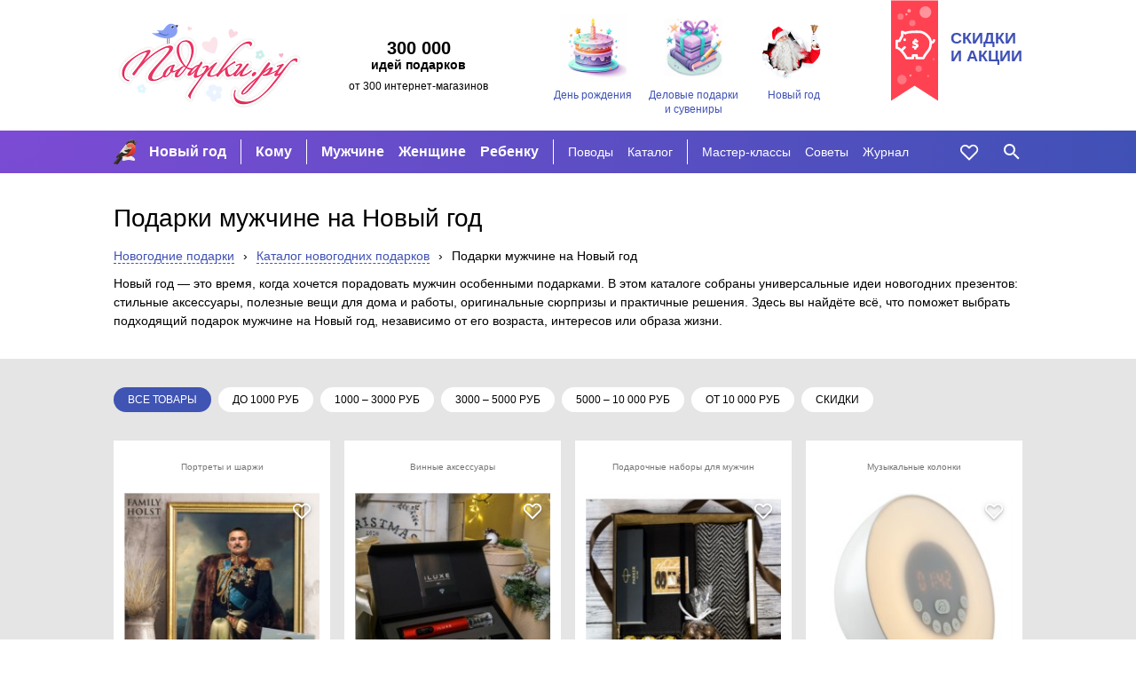

--- FILE ---
content_type: text/html; charset=utf-8
request_url: https://podarki.ru/idei/podarki-mujchine-na-noviy-god-5933
body_size: 14701
content:
<!DOCTYPE html><html lang="ru" prefix="og: http://ogp.me/ns#"> <head><meta charset="utf-8"><meta http-equiv="x-ua-compatible" content="ie=edge"><meta name="viewport" content="width=device-width, initial-scale=1"><link rel="icon" href="/static/images/favicon-16.png" sizes="16x16" type="image/png"><link rel="Alternate" type="application/rss+xml" title="Статьи на Подарки.ру" href="http://podarki.ru/rss/articles.ashx"><meta name="description" content="Каталог идей новогодних подарков для мужчин: универсальные решения, стильные презенты и оригинальные сюрпризы. Подберите подарок мужчине на Новый год 2026 — от практичных вещей до необычных новогодних идей."><meta name="keywords" content="подарки мужчине на Новый год, новогодние подарки мужчинам, новогодние подарки для мужчин, идеи новогодних подарков для мужчин, мужские новогодние подарки, стильные подарки мужчине на Новый год, практичные новогодние подарки для мужчин, оригинальные подарки мужчине на Новый год, универсальные мужские подарки на Новый год, лучшие идеи подарков мужчинам на Новый год, подарки для мужчин к Новому году, подарки для уюта и отдыха мужчине на Новый год, аксессуары мужчине в подарок на Новый год, подарочные наборы для мужчин на Новый год"><meta name="robots" content="index, follow"><meta name="yandex-verification" content="20004b94ea5c5f07"><meta name="apple-mobile-web-app-capable" content="yes"><meta name="theme-color" content="#000"><meta name="msapplication-navbutton-color" content="#000"><meta name="apple-mobile-web-app-status-bar-style" content="#000"><meta property="fb:admins" content="1453752824"><meta property="fb:app_id" content="142434175781085"><link rel="yandex-tableau-widget" href="/static/manifest.json"><link rel="manifest" href="/manifest.json"><link rel="stylesheet" href="/static/dist/styles-main.css?rv=1.6.35-2022"><link rel="canonical" href="https://podarki.ru/idei/Podarki-mujchine-na-Noviy-god-5933"><title>Подарки мужчине на Новый год 2026 – лучшие идеи новогодних подарков для мужчин</title><link rel="preconnect" href="https://www.google-analytics.com"><link rel="preconnect" href="https://mc.yandex.ru"><link rel="preconnect" href="http://www.googletagmanager.com"><link rel="preconnect" href="https://www.googletagmanager.com"><link rel="preconnect" href="https://fonts.gstatic.com" crossorigin><link as="font" rel="preload" type="font/woff2" crossorigin="anonymous" href="/static/fonts/roboto-v20-latin_cyrillic-regular.woff2"><link as="font" rel="preload" type="font/woff2" crossorigin="anonymous" href="/static/fonts/roboto-v20-latin_cyrillic-300.woff2"><link as="font" rel="preload" type="font/woff2" crossorigin="anonymous" href="/static/fonts/roboto-v20-latin_cyrillic-700.woff2"></head> <body> <header class="header"> <noscript><iframe src="//www.googletagmanager.com/ns.html?id=GTM-N6DZND" height="0" width="0" style="display:none;visibility:hidden"></iframe></noscript> <script>(function(w,d,s,l,i){w[l]=w[l]||[];w[l].push({'gtm.start':
new Date().getTime(),event:'gtm.js'});var f=d.getElementsByTagName(s)[0],
j=d.createElement(s),dl=l!='dataLayer'?'&l='+l:'';j.async=true;j.src=
'//www.googletagmanager.com/gtm.js?id='+i+dl;f.parentNode.insertBefore(j,f);
})(window,document,'script','dataLayer','GTM-N6DZND');</script> <div class="header-int w-wrapped"> <a class="main-logo" href="https://podarki.ru"> <img class="main-logo__img" src="/static/images/pdrk_logo_summer.png" alt="Навигатор в мире подарков — Подарки.ру"> </a> <div class="header-teaser"><div class="header-teaser__main">300 000</div> <div class="header-teaser__second">идей подарков</div> <div class="header-teaser__third">от 300 интернет-магазинов</div> </div> <div class="lugs lugs--header"> <a class="lug lug--header" href="/go/Подарки-на-день-рождения"> <div class="lug__picture lug__picture--header"> <img src="/static/images/placeholder.svg" data-src="/lug/picture/81648c3c-78a9-4de9-99b6-b5eb3066ead8.png" class="lug__img content lazyload img" alt="День рождения"> </div> <div class="lug__text lug__text--header">День рождения</div> </a> <a class="lug lug--header" href="/go/Деловые-подарки-и-бизнес-сувениры"> <div class="lug__picture lug__picture--header"> <img src="/static/images/placeholder.svg" data-src="/lug/picture/7be2362c-676f-47ad-bde1-07ebc96b5d4b.png" class="lug__img content lazyload img" alt="Деловые подарки и сувениры"> </div> <div class="lug__text lug__text--header">Деловые подарки и сувениры</div> </a> <a class="lug lug--header" href="/go/Новогодние-подарки"> <div class="lug__picture lug__picture--header"> <img src="/static/images/placeholder.svg" data-src="/lug/picture/fb49c278-f538-4262-b181-811f0f4451f2.png" class="lug__img content lazyload img" alt="Новый год"> </div> <div class="lug__text lug__text--header">Новый год</div> </a> </div> <a class="header-eye-catcher" href="/go/Подарки-со-скидкой"> <div class="header-eye-catcher__text">Скидки<br>и акции</div> </a> </div> <nav class="navbar" data-test-id="navbar" data-fullwidth> <div class="navbar-widget navbar-widget--main w-wrapped" id="navbar-widget-main"> <div class="nav-button nav-button--hoverable nav-button--burger" id="button_burger" data-test-id="button-burger"> <div class="icon icon--burger"></div> </div> <a class="nav-logo" href="https://podarki.ru"> <img class="nav-logo__img" src="/static/images/logo-mob.svg" alt="Навигатор в мире подарков — Подарки.ру"> </a> <div class="menu-main"> <ul class="menu-main__group menu-main__group--lug" style="background-image: url(/menu_lug/picture/a4489bfe-a74d-49a3-99ec-f7fbfb37a1a9.png);" data-test-id="menu-lugs"> <li class="menu-main__item" data-test-id="item"> <a href="/go/Новогодние-подарки" class="menu-main__link menu-main__link--active" target> Новый год </a> </li> </ul> <ul class="menu-main__group menu-main__group--major" data-test-id="menu-group-major"> <li class="menu-main__item" data-test-id="item"> <a href="/go/Что-подарить" class="menu-main__link menu-main__link--active" target="_self"> Кому </a> </li> </ul> <ul class="menu-main__group menu-main__group--major2" data-test-id="menu-group-major2"> <li class="menu-main__item" data-test-id="item"> <a href="/go/Подарки-мужчинам" class="menu-main__link menu-main__link--active" target="_self"> Мужчине </a> </li> <li class="menu-main__item" data-test-id="item"> <a href="/go/Подарки-женщинам" class="menu-main__link menu-main__link--active" target="_self"> Женщине </a> </li> <li class="menu-main__item" data-test-id="item"> <a href="/go/Подарки-для-детей" class="menu-main__link menu-main__link--active" target="_self"> Ребенку </a> </li> </ul> <ul class="menu-main__group menu-main__group--minor" data-test-id="menu-group-minor"> <li class="menu-main__item" data-test-id="item"> <a href="/go/Праздники" class="menu-main__link menu-main__link--active" target="_self"> Поводы </a> </li> <li class="menu-main__item" data-test-id="item"> <a href="/go/Каталог-подарков" class="menu-main__link menu-main__link--active" target="_self"> Каталог </a> </li> </ul> <ul class="menu-main__group menu-main__group--minor2" data-test-id="menu-group-minor2"> <li class="menu-main__item" data-test-id="item"> <a href="/go/Подарки-своими-руками" class="menu-main__link menu-main__link--active" target="_self"> Мастер-классы </a> </li> <li class="menu-main__item" data-test-id="item"> <a href="/go/Советы-статьи-и-рекомендации-что-подарить" class="menu-main__link menu-main__link--active" target="_self"> Советы </a> </li> <li class="menu-main__item" data-test-id="item"> <a href="https://podarki.ru/journal" class="menu-main__link menu-main__link--active" target="_blank" rel="noopener"> Журнал </a> </li> </ul> <ul class="menu-main__group menu-main__group--more" id="menu-more" data-test-id="menu-group-more"> <li class="menu-main__item" data-test-id="item"> <a href="javascript:" class="menu-main__link menu-main__link--active" data-test-id="button-show-more"> Ещё • • • </a> </li> </ul> </div> <div class="menu-second"> <ul class="menu-second__group menu-second__group--minor" data-test-id="menu-group-minor"> <li class="menu-second__item" data-test-id="item"> <a href="/go/Праздники" class="menu-second__link menu-second__link--active" target="_self"> Поводы </a> </li> <li class="menu-second__item" data-test-id="item"> <a href="/go/Каталог-подарков" class="menu-second__link menu-second__link--active" target="_self"> Каталог </a> </li> </ul> <ul class="menu-second__group menu-second__group--minor2" data-test-id="menu-group-minor2"> <li class="menu-second__item" data-test-id="item"> <a href="/go/Подарки-своими-руками" class="menu-second__link menu-second__link--active" target="_self"> Мастер-классы </a> </li> <li class="menu-second__item" data-test-id="item"> <a href="/go/Советы-статьи-и-рекомендации-что-подарить" class="menu-second__link menu-second__link--active" target="_self"> Советы </a> </li> <li class="menu-second__item" data-test-id="item"> <a href="https://podarki.ru/journal" class="menu-second__link menu-second__link--active" target="_blank" rel="noopener"> Журнал </a> </li> </ul> </div> <a href="/my/wishlist" rel="nofollow" class="nav-button nav-button--like nav-button--hoverable" data-test-id="button-like"> <div id="icon_like" class="icon icon--like"></div> </a> <div class="nav-button nav-button--hoverable nav-button--search-w" id="button_search" data-test-id="button-search"> <div class="icon icon--search-w"></div> </div> </div> <div class="navbar-widget navbar-widget--search w-wrapped" id="navbar-widget-search" data-test-id="search-widget"> <div class="search-container"> <div class="nav-button nav-button--search-b"> <div class="icon icon--search-b"></div> </div> <form class="search-form" onsubmit="return false;"> <input class="search-form__input" placeholder="Кому ищете подарок?" type="text" name="q" autofocus autocomplete="off" id="search_by_term" data-test-id="input" data-url="/internal-api/suggestor" data-destination="/searchresult?search="> </form> <div class="nav-button nav-button--close-b" id="button_close" data-test-id="button-close"> <div class="icon icon--close-b"></div> </div> </div> </div> </nav> <nav class="navbar-mobile" data-test-id="navbar-mobile"> <div class="navbar-mobile__close-holder"> <div class="nav-button nav-button--hoverable nav-button--close-w" id="button_main_close" data-test-id="button-burger-close"> <div class="icon icon--close-w"></div> </div> </div> <div class="menu-mobile"> <ul class="menu-mobile__group menu-mobile__group--major" data-test-id="menu-lugs"> <li class="menu-mobile__item" data-test-id="item"> <a href="/go/Новогодние-подарки" class="menu-mobile__link menu-mobile__link--active" target> Новый год </a> </li> </ul> <ul class="menu-mobile__group menu-mobile__group--major" data-test-id="menu-group-major"> <li class="menu-mobile__item" data-test-id="item"> <a href="/go/Что-подарить" class="menu-mobile__link menu-mobile__link--active" target="_self"> Кому </a> </li> </ul> <ul class="menu-mobile__group menu-mobile__group--major2" data-test-id="menu-group-major2"> <li class="menu-mobile__item" data-test-id="item"> <a href="/go/Подарки-мужчинам" class="menu-mobile__link menu-mobile__link--active" target="_self"> Мужчине </a> </li> <li class="menu-mobile__item" data-test-id="item"> <a href="/go/Подарки-женщинам" class="menu-mobile__link menu-mobile__link--active" target="_self"> Женщине </a> </li> <li class="menu-mobile__item" data-test-id="item"> <a href="/go/Подарки-для-детей" class="menu-mobile__link menu-mobile__link--active" target="_self"> Ребенку </a> </li> </ul> <ul class="menu-mobile__group menu-mobile__group--minor" data-test-id="menu-group-minor"> <li class="menu-mobile__item" data-test-id="item"> <a href="/go/Праздники" class="menu-mobile__link menu-mobile__link--active" target="_self"> Поводы </a> </li> <li class="menu-mobile__item" data-test-id="item"> <a href="/go/Каталог-подарков" class="menu-mobile__link menu-mobile__link--active" target="_self"> Каталог </a> </li> </ul> <ul class="menu-mobile__group menu-mobile__group--minor2" data-test-id="menu-group-minor2"> <li class="menu-mobile__item" data-test-id="item"> <a href="/go/Подарки-своими-руками" class="menu-mobile__link menu-mobile__link--active" target="_self"> Мастер-классы </a> </li> <li class="menu-mobile__item" data-test-id="item"> <a href="/go/Советы-статьи-и-рекомендации-что-подарить" class="menu-mobile__link menu-mobile__link--active" target="_self"> Советы </a> </li> <li class="menu-mobile__item" data-test-id="item"> <a href="https://podarki.ru/journal" class="menu-mobile__link menu-mobile__link--active" target="_blank" rel="noopener"> Журнал </a> </li> </ul> </div> <div class="lugs lugs--mob"> <a class="lug lug--mob" href="/go/Подарки-на-день-рождения"> <div class="lug__picture lug__picture--mob"> <img src="/static/images/placeholder.svg" data-src="/lug/picture/81648c3c-78a9-4de9-99b6-b5eb3066ead8.png" class="lug__img content lazyload img" alt="День рождения"> </div> <div class="lug__text lug__text--mob">День рождения</div> </a> <a class="lug lug--mob" href="/go/Деловые-подарки-и-бизнес-сувениры"> <div class="lug__picture lug__picture--mob"> <img src="/static/images/placeholder.svg" data-src="/lug/picture/7be2362c-676f-47ad-bde1-07ebc96b5d4b.png" class="lug__img content lazyload img" alt="Деловые подарки и сувениры"> </div> <div class="lug__text lug__text--mob">Деловые подарки и сувениры</div> </a> <a class="lug lug--mob" href="/go/Новогодние-подарки"> <div class="lug__picture lug__picture--mob"> <img src="/static/images/placeholder.svg" data-src="/lug/picture/fb49c278-f538-4262-b181-811f0f4451f2.png" class="lug__img content lazyload img" alt="Новый год"> </div> <div class="lug__text lug__text--mob">Новый год</div> </a> </div> </nav> <div class="nav-bg-mob"></div> </header> <main class="main"> <div class="text-content text-content--top w-wrapped" data-test-id="text-content" id="uppertext"> <h1 class="text-content__title" data-test-id="text-content-title"> Подарки мужчине на Новый год <span class="text-content__title__filter_flag"> </span> </h1> <div class="text-content__text" data-test-id="text-content-text"> <nav aria-label="breadcrumb" style="margin-bottom:10px; font-size:14px;"> <span><a href="https://podarki.ru/go/Новогодние-подарки">Новогодние подарки</a></span> <span style="margin:0 6px;">›</span> <span><a href="https://podarki.ru/go/Каталог-новогодних-подарков">Каталог новогодних подарков</a></span> <span style="margin:0 6px;">›</span> <span>Подарки мужчине на Новый год</span> </nav> <p>Новый год — это время, когда хочется порадовать мужчин особенными подарками. В этом каталоге собраны универсальные идеи новогодних презентов: стильные аксессуары, полезные вещи для дома и работы, оригинальные сюрпризы и практичные решения. Здесь вы найдёте всё, что поможет выбрать подходящий подарок мужчине на Новый год, независимо от его возраста, интересов или образа жизни.</p> </div> </div> <div class="goods-blocks-container filled-block"> <div class="filters"> <div class="filter"> <span class="filter__item filter__item--selected"> Все товары </span> <a href="/idei/Podarki-mujchine-na-Noviy-god-5933/0-1000-0" class="filter__item" data-value="0-1000-0" onclick="raise.priceFilterUsed()"> до 1000 руб </a> <a href="/idei/Podarki-mujchine-na-Noviy-god-5933/1000-3000-0" class="filter__item" data-value="1000-3000-0" onclick="raise.priceFilterUsed()"> 1000 – 3000 руб </a> <a href="/idei/Podarki-mujchine-na-Noviy-god-5933/3000-5000-0" class="filter__item" data-value="3000-5000-0" onclick="raise.priceFilterUsed()"> 3000 – 5000 руб </a> <a href="/idei/Podarki-mujchine-na-Noviy-god-5933/5000-10000-0" class="filter__item" data-value="5000-10000-0" onclick="raise.priceFilterUsed()"> 5000 – 10 000 руб </a> <a href="/idei/Podarki-mujchine-na-Noviy-god-5933/10000-0-0" class="filter__item" data-value="10000-0-0" onclick="raise.priceFilterUsed()"> от 10 000 руб </a> <a href="/idei/Podarki-mujchine-na-Noviy-god-5933/0-0-1" class="filter__item" data-value="0-0-1" onclick="raise.priceFilterUsed()"> скидки </a> <span class="filter__right-break"></span> </div> </div> <div class="goods-block w-wrapped" data-test-id="goods"> <div class="goods-block__content"> <div class="goods-block__item good-card" data-good-id="b5c3a30c-b24b-4744-9b70-8ed041068b18" data-test-id="good-card"> <a href="/idei/portrety-sharji-1242" target="_blank" class="good-card__link-group" data-test-id="link-to-group"> Портреты и шаржи </a> <a class="good-card__link-product" href="/kupit/Portret-v-istoricheskom-obraze-5438135" target="_blank" rel="nofollow" data-test-id="link-to-good"> <div class="good-card__like icon icon--shadowed icon--like" data-number="5438135"> </div> <div class="good-card__picture" data-test-id="image-holder"> <img src="/static/images/placeholder.svg" data-src="//content.podarki.ru/goods-images/53e0e178-a2a3-46cf-9f51-64ced0efd90a.jpg" class="good-card__img content lazyload img" alt="Портрет в историческом образе"> </div> <div class="good-card__texts"> <div class="good-card__name" data-test-id="name">Пор­трет в ис­то­ри­чес­ком об­ра­зе</div> <div class="good-card__price" data-test-id="price"> 4315 руб </div> </div> </a> </div> <div class="goods-block__item good-card" data-good-id="0d18fc46-e250-4c4b-91b7-9cc4dd33ea9b" data-test-id="good-card"> <a href="/idei/Vinnye-aksessuary-464" target="_blank" class="good-card__link-group" data-test-id="link-to-group"> Винные аксессуары </a> <a class="good-card__link-product" href="/kupit/Podarochniy-nabor-somele-iLUXE-Prestige-Soul-Red-6159428" target="_blank" rel="nofollow" data-test-id="link-to-good"> <div class="good-card__like icon icon--shadowed icon--like" data-number="6159428"> </div> <div class="good-card__picture" data-test-id="image-holder"> <img src="/static/images/placeholder.svg" data-src="//content.podarki.ru/goods-images/87d0a4d1-27d9-4217-900c-7a3b80efdc4f.jpg" class="good-card__img content lazyload img" alt="Подарочный набор сомелье iLUXE Prestige Soul Red"> </div> <div class="good-card__texts"> <div class="good-card__name" data-test-id="name">Пода­роч­ный на­бор со­мелье iLUXE Pres­ti­ge Soul Red</div> <div class="good-card__price" data-test-id="price"> 12 900 руб </div> </div> </a> </div> <div class="goods-block__item good-card" data-good-id="43d0d2ef-a196-498a-aa70-fedf832bdcc3" data-test-id="good-card"> <a href="/idei/podarochnye-nabory-dlya-mujchin-3322" target="_blank" class="good-card__link-group" data-test-id="link-to-group"> Подарочные наборы для мужчин </a> <a class="good-card__link-product" href="/kupit/Podarochniy-nabor-dlya-mujchiny-Man-style-6452516" target="_blank" rel="nofollow" data-test-id="link-to-good"> <div class="good-card__like icon icon--shadowed icon--like" data-number="6452516"> </div> <div class="good-card__picture" data-test-id="image-holder"> <img src="/static/images/placeholder.svg" data-src="//content.podarki.ru/goods-images/9cd5430a-855a-4567-85a9-d5c81a7fa39f.jpg" class="good-card__img content lazyload img" alt="Подарочный набор для мужчины Man style"> </div> <div class="good-card__texts"> <div class="good-card__name" data-test-id="name">Пода­роч­ный на­бор для муж­чи­ны Man style</div> <div class="good-card__price" data-test-id="price"> 4399 руб </div> </div> </a> </div> <div class="goods-block__item good-card" data-good-id="d1bd5629-19e6-473d-bc1b-638b72c59b10" data-test-id="good-card"> <a href="/idei/Kolonki-dlya-kompyutera-2521" target="_blank" class="good-card__link-group" data-test-id="link-to-group"> Музыкальные колонки </a> <a class="good-card__link-product" href="/kupit/Lampa-kolonka-dlya-probujdeniya-DreamTime-5983946" target="_blank" rel="nofollow" data-test-id="link-to-good"> <div class="good-card__like icon icon--shadowed icon--like" data-number="5983946"> </div> <div class="good-card__picture" data-test-id="image-holder"> <img src="/static/images/placeholder.svg" data-src="//content.podarki.ru/goods-images/7d3c3d56-a5f9-47c4-8b47-bfc6428f4670.jpg" class="good-card__img content lazyload img" alt="Лампа-колонка для пробуждения DreamTime"> </div> <div class="good-card__texts"> <div class="good-card__name" data-test-id="name">Лам­па-ко­лон­ка для про­буж­де­ния Dre­amTime</div> <div class="good-card__price" data-test-id="price"> 2990 руб </div> </div> </a> </div> <div class="goods-block__item good-card" data-good-id="b209920b-7d90-41b9-ba2f-57dba68e5022" data-test-id="good-card"> <a href="/idei/Nabory-dlya-spetsiy-494" target="_blank" class="good-card__link-group" data-test-id="link-to-group"> Наборы для специй </a> <a class="good-card__link-product" href="/kupit/Melnitsa-dlya-spetsiy-s-gravitatsionnym-mehanizmom-iLUXE-Spic-6255555" target="_blank" rel="nofollow" data-test-id="link-to-good"> <div class="good-card__like icon icon--shadowed icon--like" data-number="6255555"> </div> <div class="good-card__picture" data-test-id="image-holder"> <img src="/static/images/placeholder.svg" data-src="//content.podarki.ru/goods-images/7d5d8192-4a7a-49d8-902b-a94e4ae15a01.jpg" class="good-card__img content lazyload img" alt="Мельница для специй с гравитационным механизмом iLUXE Spic.."> </div> <div class="good-card__texts"> <div class="good-card__name" data-test-id="name">Мель­ни­ца для спе­ций с гра­ви­та­ци­он­ным ме­ха­низ­мом iLUXE Spic..</div> <div class="good-card__price" data-test-id="price"> 6990 руб </div> </div> </a> </div> <div class="goods-block__item good-card" data-test-id="good-card" data-test-mod="groupped"> <a href="/idei/Vinnye-aksessuary-464?from_group_number=5933" target="_blank" class="good-card__link-group good-card__link-group--bold" data-test-id="link-to-group"> 14 вариантов </a> <a class="good-card__link-product" href="/idei/Vinnye-aksessuary-464?from_group_number=5933" target="_blank" data-test-id="link-to-good"> <div class="good-card__picture" data-test-id="image-holder"> <div class="good-card__4-img content" data-test-id="pictures"> <img src="/static/images/placeholder.svg" data-src="//content.podarki.ru/goods-images/1e84afb3-858a-46d8-8c79-b59118c6cdfb.jpg" class="good-card__4-img-item lazyload img" alt> <img src="/static/images/placeholder.svg" data-src="//content.podarki.ru/goods-images/d775aae8-f84c-4767-96cc-9cef1308b809.jpg" class="good-card__4-img-item lazyload img" alt> <img src="/static/images/placeholder.svg" data-src="//content.podarki.ru/goods-images/08be5bb0-e3c7-4ce6-b68c-57bbdf9b0321.jpg" class="good-card__4-img-item lazyload img" alt> <img src="/static/images/placeholder.svg" data-src="//content.podarki.ru/goods-images/7d495ca7-a2a8-42c8-a048-45e54b02b106.jpg" class="good-card__4-img-item lazyload img" alt> </div> </div> <div class="good-card__texts"> <div class="good-card__name" data-test-id="name">Вин­ные ак­сес­су­ары</div> <div class="good-card__price" data-test-id="price"> от&nbsp;1490 руб </div> </div> </a> </div> <div class="goods-block__item good-card" data-good-id="b8a2905c-74d7-46d1-afe0-569e2c8aded4" data-test-id="good-card"> <a href="/idei/Bokaly-dlya-vina-2145" target="_blank" class="good-card__link-group" data-test-id="link-to-group"> Бокалы для вина </a> <a class="good-card__link-product" href="/kupit/Podarochniy-nabor-somele-iLUXE-THE-FULL-Supreme-Gray-6340746" target="_blank" rel="nofollow" data-test-id="link-to-good"> <div class="good-card__like icon icon--shadowed icon--like" data-number="6340746"> </div> <div class="good-card__picture" data-test-id="image-holder"> <img src="/static/images/placeholder.svg" data-src="//content.podarki.ru/goods-images/745bc959-e695-4055-86a9-3bcaab433a8a.jpg" class="good-card__img content lazyload img" alt="Подарочный набор сомелье iLUXE THE FULL Supreme Gray"> </div> <div class="good-card__texts"> <div class="good-card__name" data-test-id="name">Пода­роч­ный на­бор со­мелье iLUXE THE FULL Sup­re­me Gray</div> <div class="good-card__price" data-test-id="price"> 21 900 руб </div> </div> </a> </div> <div class="goods-block__item good-card" data-good-id="8a8383c2-2791-4d08-bc50-2c7147c8e816" data-test-id="good-card"> <a href="/idei/Rodoslovnye-knigi-5394" target="_blank" class="good-card__link-group" data-test-id="link-to-group"> Родословные книги </a> <a class="good-card__link-product" href="/kupit/Rodoslovnaya-kniga-Dvoryanskiy-gerb-naturalnaya-koja-6559731" target="_blank" rel="nofollow" data-test-id="link-to-good"> <div class="good-card__like icon icon--shadowed icon--like" data-number="6559731"> </div> <div class="good-card__picture" data-test-id="image-holder"> <img src="/static/images/placeholder.svg" data-src="//content.podarki.ru/goods-images/f269f181-6ea8-40d8-b720-157122cf3748.jpg" class="good-card__img content lazyload img" alt="Родословная книга Дворянский герб, натуральная кожа"> </div> <div class="good-card__texts"> <div class="good-card__name" data-test-id="name">Родос­лов­ная кни­га «Дво­рян­ский герб», на­ту­раль­ная ко­жа</div> <div class="good-card__price" data-test-id="price"> 41 050 руб </div> </div> </a> </div> <div class="goods-block__item good-card" data-good-id="b9c07e5f-fe26-4e5d-b980-5473a77ee858" data-test-id="good-card"> <a href="/idei/Nastolnye-lampy-3882" target="_blank" class="good-card__link-group" data-test-id="link-to-group"> Настольные лампы </a> <a class="good-card__link-product" href="/kupit/Levitiruyushchaya-lampa-s-funktsiey-zaryadki-leviStation-6248932" target="_blank" rel="nofollow" data-test-id="link-to-good"> <div class="good-card__like icon icon--shadowed icon--like" data-number="6248932"> </div> <div class="good-card__picture" data-test-id="image-holder"> <img src="/static/images/placeholder.svg" data-src="//content.podarki.ru/goods-images/cabe52bc-55dd-475c-a09b-9bf876b8b090.jpg" class="good-card__img content lazyload img" alt="Левитирующая лампа с функцией зарядки leviStation"> </div> <div class="good-card__texts"> <div class="good-card__name" data-test-id="name">Леви­ти­ру­ющая лам­па с фун­кцией за­ряд­ки le­viSta­ti­on</div> <div class="good-card__price" data-test-id="price"> 10 990 руб </div> </div> </a> </div> <div class="goods-block__item good-card" data-good-id="4e875f1f-b2a0-42a7-98a9-3c9fa9e87fc5" data-test-id="good-card"> <a href="/idei/Otkryvalki-5991" target="_blank" class="good-card__link-group" data-test-id="link-to-group"> Открывалки </a> <a class="good-card__link-product" href="/kupit/Nabor-Somele-iLUXE-Prestige-Space-Gray-5854245" target="_blank" rel="nofollow" data-test-id="link-to-good"> <div class="good-card__like icon icon--shadowed icon--like" data-number="5854245"> </div> <div class="good-card__picture" data-test-id="image-holder"> <img src="/static/images/placeholder.svg" data-src="//content.podarki.ru/goods-images/7ac4f606-06e0-475b-b202-e8e6e023784b.jpg" class="good-card__img content lazyload img" alt="Набор Сомелье iLUXE Prestige Space Gray"> </div> <div class="good-card__texts"> <div class="good-card__name" data-test-id="name">Набор Сомелье iLUXE Pres­ti­ge Spa­ce Gray</div> <div class="good-card__price" data-test-id="price"> 12 900 руб </div> </div> </a> </div> <div class="goods-block__item good-card" data-good-id="64dbedfe-79c8-4529-9633-cc4c42c417ec" data-test-id="good-card"> <a href="/idei/Mujskie-remni-69" target="_blank" class="good-card__link-group" data-test-id="link-to-group"> Мужские ремни </a> <a class="good-card__link-product" href="/kupit/Remen-v-podarochnom-futlyare-Novogodniy-podarok-6647790" target="_blank" rel="nofollow" data-test-id="link-to-good"> <div class="good-card__like icon icon--shadowed icon--like" data-number="6647790"> </div> <div class="good-card__picture" data-test-id="image-holder"> <img src="/static/images/placeholder.svg" data-src="//content.podarki.ru/goods-images/a9ea71b9-f7d3-4316-897b-695e4a3d4398.jpg" class="good-card__img content lazyload img" alt="Ремень в подарочном футляре Новогодний подарок"> </div> <div class="good-card__texts"> <div class="good-card__name" data-test-id="name">Ремень в по­да­роч­ном фут­ля­ре «Ново­год­ний по­да­рок»</div> <div class="good-card__price" data-test-id="price"> 1990 руб </div> </div> </a> </div> <div class="goods-block__item good-card" data-good-id="6da40327-0614-478f-8eee-68c29ddd586b" data-test-id="good-card"> <a href="/idei/Braslety-3296" target="_blank" class="good-card__link-group" data-test-id="link-to-group"> Браслеты </a> <a class="good-card__link-product" href="/kupit/Braslet-s-plastinoy-dlya-gravirovki-v-chernom-tsvete-6246961" target="_blank" rel="nofollow" data-test-id="link-to-good"> <div class="good-card__like icon icon--shadowed icon--like" data-number="6246961"> </div> <div class="good-card__picture" data-test-id="image-holder"> <img src="/static/images/placeholder.svg" data-src="//content.podarki.ru/goods-images/5c01e7e3-0f21-4c65-a790-c6133274e943.jpg" class="good-card__img content lazyload img" alt="Браслет с пластиной для гравировки в черном цвете"> </div> <div class="good-card__texts"> <div class="good-card__name" data-test-id="name">Брас­лет с плас­ти­ной для гра­ви­ров­ки в чер­ном цве­те</div> <div class="good-card__price" data-test-id="price"> 1990 руб </div> </div> </a> </div> <div class="goods-block__item good-card" data-good-id="e316ce9a-a2e0-4f04-8047-6f94bf9fc5a0" data-test-id="good-card"> <a href="/idei/knigi-po-filosofii-4385" target="_blank" class="good-card__link-group" data-test-id="link-to-group"> Книги по философии </a> <a class="good-card__link-product" href="/kupit/Kniga-Russkie-krylatye-slova-v-korobe-6559756" target="_blank" rel="nofollow" data-test-id="link-to-good"> <div class="good-card__like icon icon--shadowed icon--like" data-number="6559756"> </div> <div class="good-card__picture" data-test-id="image-holder"> <img src="/static/images/placeholder.svg" data-src="//content.podarki.ru/goods-images/988e7647-7983-4c48-b39d-16083cfc1378.jpg" class="good-card__img content lazyload img" alt="Книга Русские крылатые слова (в коробе)"> </div> <div class="good-card__texts"> <div class="good-card__name" data-test-id="name">Кни­га «Рус­ские кры­ла­тые сло­ва» (в ко­ро­бе)</div> <div class="good-card__price" data-test-id="price"> 37 500 руб </div> </div> </a> </div> <div class="goods-block__item good-card" data-test-id="good-card" data-test-mod="groupped"> <a href="/idei/Bokaly-dlya-vina-2145?from_group_number=5933" target="_blank" class="good-card__link-group good-card__link-group--bold" data-test-id="link-to-group"> 12 вариантов </a> <a class="good-card__link-product" href="/idei/Bokaly-dlya-vina-2145?from_group_number=5933" target="_blank" data-test-id="link-to-good"> <div class="good-card__picture" data-test-id="image-holder"> <div class="good-card__4-img content" data-test-id="pictures"> <img src="/static/images/placeholder.svg" data-src="//content.podarki.ru/goods-images/3d4ac1fa-18c0-470f-8765-521b90f17276.jpg" class="good-card__4-img-item lazyload img" alt> <img src="/static/images/placeholder.svg" data-src="//content.podarki.ru/goods-images/49ab0734-1888-4782-a2e1-8a8b4a741b19.jpg" class="good-card__4-img-item lazyload img" alt> <img src="/static/images/placeholder.svg" data-src="//content.podarki.ru/goods-images/dc5eb184-6036-44f7-bd79-1fa845472370.jpg" class="good-card__4-img-item lazyload img" alt> <img src="/static/images/placeholder.svg" data-src="//content.podarki.ru/goods-images/70bc429f-b32a-48eb-9920-327624b58e2e.jpg" class="good-card__4-img-item lazyload img" alt> </div> </div> <div class="good-card__texts"> <div class="good-card__name" data-test-id="name">Бока­лы для ви­на</div> <div class="good-card__price" data-test-id="price"> от&nbsp;599 руб </div> </div> </a> </div> <div class="goods-block__item good-card" data-good-id="8b557310-d026-4f01-a0ff-96be76bb4fc7" data-test-id="good-card"> <a href="/idei/mujskie-portmone-koshelki-2893" target="_blank" class="good-card__link-group" data-test-id="link-to-group"> Мужские портмоне и кошельки </a> <a class="good-card__link-product" href="/kupit/Koshelek-portmone-Status-Novogodniy-podarok-6647791" target="_blank" rel="nofollow" data-test-id="link-to-good"> <div class="good-card__like icon icon--shadowed icon--like" data-number="6647791"> </div> <div class="good-card__picture" data-test-id="image-holder"> <img src="/static/images/placeholder.svg" data-src="//content.podarki.ru/goods-images/f4224f37-45bc-48df-8ac4-4d80b74144d6.jpg" class="good-card__img content lazyload img" alt="Кошелек-портмоне Статус. Новогодний подарок"> </div> <div class="good-card__texts"> <div class="good-card__name" data-test-id="name">Коше­лек-пор­тмо­не «Ста­тус. Ново­год­ний по­да­рок»</div> <div class="good-card__price" data-test-id="price"> 2190 руб </div> </div> </a> </div> <div class="goods-block__item good-card" data-good-id="2b70ba79-041c-4452-b25c-c9d1572730da" data-test-id="good-card"> <a href="/idei/Rodoslovnye-knigi-5394" target="_blank" class="good-card__link-group" data-test-id="link-to-group"> Родословные книги </a> <a class="good-card__link-product" href="/kupit/Bolshaya-rodoslovnaya-kniga-Klassika-naturalnaya-koja-6559729" target="_blank" rel="nofollow" data-test-id="link-to-good"> <div class="good-card__like icon icon--shadowed icon--like" data-number="6559729"> </div> <div class="good-card__picture" data-test-id="image-holder"> <img src="/static/images/placeholder.svg" data-src="//content.podarki.ru/goods-images/ac69a82b-a7ea-40bf-99df-3390853a1c66.jpg" class="good-card__img content lazyload img" alt="Большая родословная книга Классика, натуральная кожа"> </div> <div class="good-card__texts"> <div class="good-card__name" data-test-id="name">Боль­шая ро­дос­лов­ная кни­га «Клас­си­ка», на­ту­раль­ная ко­жа</div> <div class="good-card__price" data-test-id="price"> 31 650 руб </div> </div> </a> </div> <div class="goods-block__item good-card" data-good-id="a742ae49-8bce-49b7-9a0c-0e102401b746" data-test-id="good-card"> <a href="/idei/Ryumki-i-stopki-4784" target="_blank" class="good-card__link-group" data-test-id="link-to-group"> Рюмки и стопки </a> <a class="good-card__link-product" href="/kupit/Nabor-ryumok-v-futlyare-Novogodniy-podarok-6647786" target="_blank" rel="nofollow" data-test-id="link-to-good"> <div class="good-card__like icon icon--shadowed icon--like" data-number="6647786"> </div> <div class="good-card__picture" data-test-id="image-holder"> <img src="/static/images/placeholder.svg" data-src="//content.podarki.ru/goods-images/13b80800-0e22-455e-a093-910ef3a9343f.jpg" class="good-card__img content lazyload img" alt="Набор рюмок в футляре Новогодний подарок"> </div> <div class="good-card__texts"> <div class="good-card__name" data-test-id="name">Набор рю­мок в фут­ля­ре «Ново­год­ний по­да­рок»</div> <div class="good-card__price" data-test-id="price"> 990 руб </div> </div> </a> </div> <div class="goods-block__item good-card" data-good-id="7529c89a-7319-440b-8193-f5e1cc72ba42" data-test-id="good-card"> <a href="/idei/seks-nabory-2941" target="_blank" class="good-card__link-group" data-test-id="link-to-group"> Эротические наборы </a> <a class="good-card__link-product" href="/kupit/Nabor-dlya-sozdaniya-kartiny-telami-Love-as-Art-Black-Gold-5553458" target="_blank" rel="nofollow" data-test-id="link-to-good"> <div class="good-card__like icon icon--shadowed icon--like" data-number="5553458"> </div> <div class="good-card__picture" data-test-id="image-holder"> <img src="/static/images/placeholder.svg" data-src="//content.podarki.ru/goods-images/4bc19843-f921-43ea-a426-6314f439fe6b.jpg" class="good-card__img content lazyload img" alt="Набор для создания картины телами Love as Art (Black Gold)"> </div> <div class="good-card__texts"> <div class="good-card__name" data-test-id="name">Набор для соз­да­ния кар­ти­ны те­ла­ми Love as Art (Black Gold)</div> <div class="good-card__price" data-test-id="price"> 4490 руб </div> </div> </a> </div> <div class="goods-block__item good-card" data-good-id="9548d3ce-85f3-4c27-9916-dc833f325b8f" data-test-id="good-card"> <a href="/idei/Stoliki-dlya-zavtraka-v-postel-5376" target="_blank" class="good-card__link-group" data-test-id="link-to-group"> Столики для завтрака в постель </a> <a class="good-card__link-product" href="/kupit/Stolik-dlya-zavtraka-S-Novym-Godom-lyubimiy-2997789" target="_blank" rel="nofollow" data-test-id="link-to-good"> <div class="good-card__like icon icon--shadowed icon--like" data-number="2997789"> </div> <div class="good-card__picture" data-test-id="image-holder"> <img src="/static/images/placeholder.svg" data-src="//content.podarki.ru/goods-images/608dd623-05f9-43e0-9520-0af13ea35631.jpg" class="good-card__img content lazyload img" alt="Столик для завтрака С Новым Годом, любимый"> </div> <div class="good-card__texts"> <div class="good-card__name" data-test-id="name">Сто­лик для зав­тра­ка «С Новым Годом, лю­би­мый»</div> <div class="good-card__price" data-test-id="price"> 1790 руб </div> </div> </a> </div> <div class="goods-block__item good-card" data-good-id="88126a05-6b74-492c-bd0e-77ff76291c90" data-test-id="good-card"> <a href="/idei/pledy-2487" target="_blank" class="good-card__link-group" data-test-id="link-to-group"> Уютные пледы </a> <a class="good-card__link-product" href="/kupit/Siniy-pled-s-vyshivkoy-Initsialy-5871600" target="_blank" rel="nofollow" data-test-id="link-to-good"> <div class="good-card__like icon icon--shadowed icon--like" data-number="5871600"> </div> <div class="good-card__picture" data-test-id="image-holder"> <img src="/static/images/placeholder.svg" data-src="//content.podarki.ru/goods-images/73505ff6-d680-4ae9-967f-78e958ecb689.jpg" class="good-card__img content lazyload img" alt="Синий плед с вышивкой Инициалы"> </div> <div class="good-card__texts"> <div class="good-card__name" data-test-id="name">Синий плед с вы­шив­кой «Ини­ци­алы»</div> <div class="good-card__price" data-test-id="price"> 1990 руб </div> </div> </a> </div> <div class="goods-block__item good-card" data-good-id="2651defb-f101-435b-bc2c-a46d19daedca" data-test-id="good-card"> <a href="/idei/Bannye-halaty-1819" target="_blank" class="good-card__link-group" data-test-id="link-to-group"> Махровые халаты </a> <a class="good-card__link-product" href="/kupit/Mujskoy-halat-s-vyshivkoy-Imennoy-3351807" target="_blank" rel="nofollow" data-test-id="link-to-good"> <div class="good-card__like icon icon--shadowed icon--like" data-number="3351807"> </div> <div class="good-card__picture" data-test-id="image-holder"> <img src="/static/images/placeholder.svg" data-src="//content.podarki.ru/goods-images/dbee1a07-741e-4c19-94b3-7ec29894123a.jpg" class="good-card__img content lazyload img" alt="Мужской халат с вышивкой Именной"> </div> <div class="good-card__texts"> <div class="good-card__name" data-test-id="name">Муж­ской ха­лат с вы­шив­кой «Имен­ной»</div> <div class="good-card__price" data-test-id="price"> 4490 руб </div> </div> </a> </div> <div class="goods-block__item good-card" data-good-id="62ae9211-face-48cf-bbc4-3ad5050e67e4" data-test-id="good-card"> <a href="/idei/Bokaly-dlya-viski-5030" target="_blank" class="good-card__link-group" data-test-id="link-to-group"> Стаканы для виски </a> <a class="good-card__link-product" href="/kupit/Bokal-dlya-viski-v-podarochnom-futlyare-Imennoy-6622667" target="_blank" rel="nofollow" data-test-id="link-to-good"> <div class="good-card__like icon icon--shadowed icon--like" data-number="6622667"> </div> <div class="good-card__picture" data-test-id="image-holder"> <img src="/static/images/placeholder.svg" data-src="//content.podarki.ru/goods-images/0c285b99-b257-4d05-925f-003094d29fea.jpg" class="good-card__img content lazyload img" alt="Бокал для виски в подарочном футляре Именной"> </div> <div class="good-card__texts"> <div class="good-card__name" data-test-id="name">Бокал для вис­ки в по­да­роч­ном фут­ля­ре «Имен­ной»</div> <div class="good-card__price" data-test-id="price"> 990 руб </div> </div> </a> </div> <div class="goods-block__item good-card" data-good-id="af397fa7-89ce-4821-a407-82a975ff8fd9" data-test-id="good-card"> <a href="/idei/Zaryadnye-ustroystva-5986" target="_blank" class="good-card__link-group" data-test-id="link-to-group"> Зарядные устройства </a> <a class="good-card__link-product" href="/kupit/Imennoy-pauerbank-Novogodnyaya-elka-5848765" target="_blank" rel="nofollow" data-test-id="link-to-good"> <div class="good-card__like icon icon--shadowed icon--like" data-number="5848765"> </div> <div class="good-card__picture" data-test-id="image-holder"> <img src="/static/images/placeholder.svg" data-src="//content.podarki.ru/goods-images/786f989a-48d9-483c-b2d4-cbdcd5763344.jpg" class="good-card__img content lazyload img" alt="Именной пауэрбанк Новогодняя ёлка"> </div> <div class="good-card__texts"> <div class="good-card__name" data-test-id="name">Имен­ной па­уэр­банк «Ново­год­няя ёл­ка»</div> <div class="good-card__price" data-test-id="price"> 1590 руб </div> </div> </a> </div> <div class="goods-block__item good-card" data-test-id="good-card" data-test-mod="groupped"> <a href="/idei/Zaryadnye-ustroystva-5986?from_group_number=5933" target="_blank" class="good-card__link-group good-card__link-group--bold" data-test-id="link-to-group"> 6 вариантов </a> <a class="good-card__link-product" href="/idei/Zaryadnye-ustroystva-5986?from_group_number=5933" target="_blank" data-test-id="link-to-good"> <div class="good-card__picture" data-test-id="image-holder"> <div class="good-card__4-img content" data-test-id="pictures"> <img src="/static/images/placeholder.svg" data-src="//content.podarki.ru/goods-images/5c5b677d-8ab6-4d2b-a280-d71efbf8ac65.jpg" class="good-card__4-img-item lazyload img" alt> <img src="/static/images/placeholder.svg" data-src="//content.podarki.ru/goods-images/4f6757cc-af1b-423b-a2e5-de494e5e5d47.jpg" class="good-card__4-img-item lazyload img" alt> <img src="/static/images/placeholder.svg" data-src="//content.podarki.ru/goods-images/97dc6ea2-e063-46f5-8ca1-0dcf773bed20.jpg" class="good-card__4-img-item lazyload img" alt> <img src="/static/images/placeholder.svg" data-src="//content.podarki.ru/goods-images/7db6917a-3289-42cd-ac60-3dc2add99977.jpg" class="good-card__4-img-item lazyload img" alt> </div> </div> <div class="good-card__texts"> <div class="good-card__name" data-test-id="name">Заряд­ные ус­трой­ства</div> <div class="good-card__price" data-test-id="price"> от&nbsp;1590 руб </div> </div> </a> </div> <div class="goods-block__item good-card" data-good-id="37207635-c3fb-4657-99b2-855291f90475" data-test-id="good-card"> <a href="/idei/Prikolnye-krujki-4670" target="_blank" class="good-card__link-group" data-test-id="link-to-group"> Прикольные кружки </a> <a class="good-card__link-product" href="/kupit/Imennaya-krujka-Novogodnyaya-Elka-5848780" target="_blank" rel="nofollow" data-test-id="link-to-good"> <div class="good-card__like icon icon--shadowed icon--like" data-number="5848780"> </div> <div class="good-card__picture" data-test-id="image-holder"> <img src="/static/images/placeholder.svg" data-src="//content.podarki.ru/goods-images/70f53493-cca2-4d0c-af4a-d6a8c71b4865.jpg" class="good-card__img content lazyload img" alt="Именная кружка Новогодняя Ёлка"> </div> <div class="good-card__texts"> <div class="good-card__name" data-test-id="name">Имен­ная круж­ка «Ново­год­няя Ёлка»</div> <div class="good-card__price" data-test-id="price"> 499 руб </div> </div> </a> </div> <div class="goods-block__item good-card" data-test-id="good-card" data-test-mod="groupped"> <a href="/idei/podarochnye-nabory-dlya-mujchin-3322?from_group_number=5933" target="_blank" class="good-card__link-group good-card__link-group--bold" data-test-id="link-to-group"> 18 вариантов </a> <a class="good-card__link-product" href="/idei/podarochnye-nabory-dlya-mujchin-3322?from_group_number=5933" target="_blank" data-test-id="link-to-good"> <div class="good-card__picture" data-test-id="image-holder"> <div class="good-card__4-img content" data-test-id="pictures"> <img src="/static/images/placeholder.svg" data-src="//content.podarki.ru/goods-images/57b50116-eccb-48d7-84e9-9cb2dc38d751.jpg" class="good-card__4-img-item lazyload img" alt> <img src="/static/images/placeholder.svg" data-src="//content.podarki.ru/goods-images/93bb2341-e3c8-438c-8f74-9b830375ef3f.jpg" class="good-card__4-img-item lazyload img" alt> <img src="/static/images/placeholder.svg" data-src="//content.podarki.ru/goods-images/8a0337b2-e2a5-463d-9c3b-cce9814a3cf7.jpg" class="good-card__4-img-item lazyload img" alt> <img src="/static/images/placeholder.svg" data-src="//content.podarki.ru/goods-images/ef035aba-d64a-4dfb-abcc-b7b7ada9ee1f.jpg" class="good-card__4-img-item lazyload img" alt> </div> </div> <div class="good-card__texts"> <div class="good-card__name" data-test-id="name">Пода­роч­ные на­бо­ры для муж­чин</div> <div class="good-card__price" data-test-id="price"> от&nbsp;1000 руб </div> </div> </a> </div> <div class="goods-block__item good-card" data-good-id="12450450-f96d-4cb2-8f36-dc51110c0fe9" data-test-id="good-card"> <a href="/idei/kopilki-dlya-probok-6355" target="_blank" class="good-card__link-group" data-test-id="link-to-group"> Копилки для пробок </a> <a class="good-card__link-product" href="/kupit/Kopilka-dlya-probok-In-Vino-Veritas-4371339" target="_blank" rel="nofollow" data-test-id="link-to-good"> <div class="good-card__like icon icon--shadowed icon--like" data-number="4371339"> </div> <div class="good-card__picture" data-test-id="image-holder"> <img src="/static/images/placeholder.svg" data-src="//content.podarki.ru/goods-images/8a39d5b5-aee5-4dfd-a906-61fe35d55793.jpg" class="good-card__img content lazyload img" alt="Копилка для пробок In Vino Veritas"> </div> <div class="good-card__texts"> <div class="good-card__name" data-test-id="name">Копил­ка для про­бок In Vino Veri­tas</div> <div class="good-card__price" data-test-id="price"> 1990 руб </div> </div> </a> </div> <div class="goods-block__item good-card" data-good-id="b712ebfd-ee6b-4c5b-bc83-cc152d64b328" data-test-id="good-card"> <a href="/idei/Mujskie-naruchnye-chasy-4586" target="_blank" class="good-card__link-group" data-test-id="link-to-group"> Мужские наручные часы </a> <a class="good-card__link-product" href="/kupit/Imennye-naruchnye-chasy-Black-Military-5132485" target="_blank" rel="nofollow" data-test-id="link-to-good"> <div class="good-card__like icon icon--shadowed icon--like" data-number="5132485"> </div> <div class="good-card__picture" data-test-id="image-holder"> <img src="/static/images/placeholder.svg" data-src="//content.podarki.ru/goods-images/48707043-a631-48e5-88cf-0441fb911cf3.jpg" class="good-card__img content lazyload img" alt="Именные наручные часы Black Мilitary"> </div> <div class="good-card__texts"> <div class="good-card__name" data-test-id="name">Имен­ные на­руч­ные ча­сы Black Мili­tary</div> <div class="good-card__price" data-test-id="price"> 4390 руб </div> </div> </a> </div> <div class="goods-block__item good-card" data-good-id="aeca73bb-7364-4b41-bc99-ab4888cc7e23" data-test-id="good-card"> <a href="/idei/Shutochnye-medali-i-kubki-4671" target="_blank" class="good-card__link-group" data-test-id="link-to-group"> Шуточные медали и кубки </a> <a class="good-card__link-product" href="/kupit/Suvenir-Gollivudskaya-Zvezda-1549586" target="_blank" rel="nofollow" data-test-id="link-to-good"> <div class="good-card__like icon icon--shadowed icon--like" data-number="1549586"> </div> <div class="good-card__picture" data-test-id="image-holder"> <img src="/static/images/placeholder.svg" data-src="//content.podarki.ru/goods-images/9e3bf292-a812-4bf5-a532-ab9349f862e8.jpg" class="good-card__img content lazyload img" alt="Сувенир Голливудская Звезда"> </div> <div class="good-card__texts"> <div class="good-card__name" data-test-id="name">Суве­нир «Гол­ли­вуд­ская Звез­да»</div> <div class="good-card__price" data-test-id="price"> 939 руб </div> </div> </a> </div> <div class="goods-block__item good-card" data-good-id="6d979626-b90f-454e-8277-4b5df5ee53fc" data-test-id="good-card"> <a href="/idei/Pivnye-krujki-112" target="_blank" class="good-card__link-group" data-test-id="link-to-group"> Пивные кружки </a> <a class="good-card__link-product" href="/kupit/Bokal-dlya-piva-Imennoy-2874000" target="_blank" rel="nofollow" data-test-id="link-to-good"> <div class="good-card__like icon icon--shadowed icon--like" data-number="2874000"> </div> <div class="good-card__picture" data-test-id="image-holder"> <img src="/static/images/placeholder.svg" data-src="//content.podarki.ru/goods-images/1debd1e9-69bc-4af6-b72c-fcf98d4591e6.jpg" class="good-card__img content lazyload img" alt="Бокал для пива Именной"> </div> <div class="good-card__texts"> <div class="good-card__name" data-test-id="name">Бокал для пи­ва «Имен­ной»</div> <div class="good-card__price" data-test-id="price"> 690 руб </div> </div> </a> </div> <div class="goods-block__item good-card" data-test-id="good-card" data-test-mod="groupped"> <a href="/idei/mujskie-portmone-koshelki-2893?from_group_number=5933" target="_blank" class="good-card__link-group good-card__link-group--bold" data-test-id="link-to-group"> 7 вариантов </a> <a class="good-card__link-product" href="/idei/mujskie-portmone-koshelki-2893?from_group_number=5933" target="_blank" data-test-id="link-to-good"> <div class="good-card__picture" data-test-id="image-holder"> <div class="good-card__4-img content" data-test-id="pictures"> <img src="/static/images/placeholder.svg" data-src="//content.podarki.ru/goods-images/194abf62-7c36-4a3e-ba52-87e2211e2f0c.jpg" class="good-card__4-img-item lazyload img" alt> <img src="/static/images/placeholder.svg" data-src="//content.podarki.ru/goods-images/8e642c10-4271-44af-b666-1d053fde156f.jpg" class="good-card__4-img-item lazyload img" alt> <img src="/static/images/placeholder.svg" data-src="//content.podarki.ru/goods-images/915374b9-b4dc-4275-a679-f4372bbfcc2f.jpg" class="good-card__4-img-item lazyload img" alt> <img src="/static/images/placeholder.svg" data-src="//content.podarki.ru/goods-images/745c4c9e-d529-4319-b420-9fde1cfa62ee.jpg" class="good-card__4-img-item lazyload img" alt> </div> </div> <div class="good-card__texts"> <div class="good-card__name" data-test-id="name">Муж­ские пор­тмо­не и ко­шель­ки</div> <div class="good-card__price" data-test-id="price"> от&nbsp;1790 руб </div> </div> </a> </div> <div class="goods-block__item good-card" data-good-id="a553d7a6-678a-404e-9241-40da994818cb" data-test-id="good-card"> <a href="/idei/bokaly-dlya-shampanskogo-2082" target="_blank" class="good-card__link-group" data-test-id="link-to-group"> Бокалы для шампанского </a> <a class="good-card__link-product" href="/kupit/Nabor-fujerov-v-podarochnom-futlyare-Novogodniy-podarok-6647794" target="_blank" rel="nofollow" data-test-id="link-to-good"> <div class="good-card__like icon icon--shadowed icon--like" data-number="6647794"> </div> <div class="good-card__picture" data-test-id="image-holder"> <img src="/static/images/placeholder.svg" data-src="//content.podarki.ru/goods-images/09140626-08c1-4559-aaa9-d013308cd0de.jpg" class="good-card__img content lazyload img" alt="Набор фужеров в подарочном футляре Новогодний подарок"> </div> <div class="good-card__texts"> <div class="good-card__name" data-test-id="name">Набор фу­же­ров в по­да­роч­ном фут­ля­ре «Ново­год­ний по­да­рок»</div> <div class="good-card__price" data-test-id="price"> 2290 руб </div> </div> </a> </div> <div class="goods-block__item good-card" data-good-id="41760e3f-1fd9-4315-b3d4-f85efe61887b" data-test-id="good-card"> <a href="/idei/Originalnye-bokaly-4989" target="_blank" class="good-card__link-group" data-test-id="link-to-group"> Оригинальные бокалы </a> <a class="good-card__link-product" href="/kupit/Nabor-dlya-glintveyna-v-futlyare-Novogodniy-podarok-6647792" target="_blank" rel="nofollow" data-test-id="link-to-good"> <div class="good-card__like icon icon--shadowed icon--like" data-number="6647792"> </div> <div class="good-card__picture" data-test-id="image-holder"> <img src="/static/images/placeholder.svg" data-src="//content.podarki.ru/goods-images/e7c962fd-d975-4c1c-ac65-116b49e83bbb.jpg" class="good-card__img content lazyload img" alt="Набор для глинтвейна в футляре Новогодний подарок"> </div> <div class="good-card__texts"> <div class="good-card__name" data-test-id="name">Набор для глин­твей­на в фут­ля­ре «Ново­год­ний по­да­рок»</div> <div class="good-card__price" data-test-id="price"> 2990 руб </div> </div> </a> </div> <div class="goods-block__item good-card" data-good-id="4a6a2705-c862-4f6d-96e0-ae6923b15536" data-test-id="good-card"> <a href="/idei/Podarochnye-novogodnie-nabory-5130" target="_blank" class="good-card__link-group" data-test-id="link-to-group"> Подарочные новогодние наборы </a> <a class="good-card__link-product" href="/kupit/Nabor-s-ejednevnikom-i-ruchkoy-v-futlyare-Novogodniy-podarok-6647793" target="_blank" rel="nofollow" data-test-id="link-to-good"> <div class="good-card__like icon icon--shadowed icon--like" data-number="6647793"> </div> <div class="good-card__picture" data-test-id="image-holder"> <img src="/static/images/placeholder.svg" data-src="//content.podarki.ru/goods-images/5f7bbba2-3129-46d9-b8d8-8748640846b5.jpg" class="good-card__img content lazyload img" alt="Набор с ежедневником и ручкой в футляре Новогодний подарок"> </div> <div class="good-card__texts"> <div class="good-card__name" data-test-id="name">Набор с ежед­нев­ни­ком и руч­кой в фут­ля­ре «Ново­год­ний по­да­рок»</div> <div class="good-card__price" data-test-id="price"> 2390 руб </div> </div> </a> </div> <div class="goods-block__item good-card" data-good-id="bc69e336-717e-431a-90ca-6ac6d6afd8b8" data-test-id="good-card"> <a href="/idei/Otkryvalki-5991" target="_blank" class="good-card__link-group" data-test-id="link-to-group"> Открывалки </a> <a class="good-card__link-product" href="/kupit/Podarochniy-nabor-somele-iLUXE-THE-ONE-6703638" target="_blank" rel="nofollow" data-test-id="link-to-good"> <div class="good-card__like icon icon--shadowed icon--like" data-number="6703638"> </div> <div class="good-card__picture" data-test-id="image-holder"> <img src="/static/images/placeholder.svg" data-src="//content.podarki.ru/goods-images/52d9da3f-05f5-47a4-8763-dfb894eecc4b.jpg" class="good-card__img content lazyload img" alt="Подарочный набор сомелье iLUXE THE ONE"> </div> <div class="good-card__texts"> <div class="good-card__name" data-test-id="name">Пода­роч­ный на­бор со­мелье iLUXE THE ONE</div> <div class="good-card__price" data-test-id="price"> 11 990 руб </div> </div> </a> </div> <div class="goods-block__item good-card" data-good-id="5cf3e86d-bd56-4b51-b7f5-e3f17e9840f5" data-test-id="good-card"> <a href="/idei/Kofe-5461" target="_blank" class="good-card__link-group" data-test-id="link-to-group"> Кофе </a> <a class="good-card__link-product" href="/kupit/CHRISTMAS-COLLECTION-Kofe-Jacu-Bird-Shkatulka-100g-Novogodniy-podarok-6714541" target="_blank" rel="nofollow" data-test-id="link-to-good"> <div class="good-card__like icon icon--shadowed icon--like" data-number="6714541"> </div> <div class="good-card__picture" data-test-id="image-holder"> <img src="/static/images/placeholder.svg" data-src="//content.podarki.ru/goods-images/830a4b04-301d-4f40-9436-3718d06b3392.jpg" class="good-card__img content lazyload img" alt="CHRISTMAS COLLECTION | Кофе Jacu Bird | Шкатулка | 100g | Новогодний подарок"> </div> <div class="good-card__texts"> <div class="good-card__name" data-test-id="name">CHRISTMAS COLLECTION | Кофе Jacu Bird | Шка­тул­ка | 100g | Ново­год­ний по­да­рок</div> <div class="good-card__price" data-test-id="price"> 8700 руб </div> </div> </a> </div> <div class="goods-block__item good-card" data-test-id="good-card" data-test-mod="groupped"> <a href="/idei/Shutochnye-medali-i-kubki-4671?from_group_number=5933" target="_blank" class="good-card__link-group good-card__link-group--bold" data-test-id="link-to-group"> 8 вариантов </a> <a class="good-card__link-product" href="/idei/Shutochnye-medali-i-kubki-4671?from_group_number=5933" target="_blank" data-test-id="link-to-good"> <div class="good-card__picture" data-test-id="image-holder"> <div class="good-card__4-img content" data-test-id="pictures"> <img src="/static/images/placeholder.svg" data-src="//content.podarki.ru/goods-images/066389a7-75bd-4c8a-b479-c43a26198f8c.jpg" class="good-card__4-img-item lazyload img" alt> <img src="/static/images/placeholder.svg" data-src="//content.podarki.ru/goods-images/9c00d14a-866f-4d67-a6bc-f523bbf62d38.jpg" class="good-card__4-img-item lazyload img" alt> <img src="/static/images/placeholder.svg" data-src="//content.podarki.ru/goods-images/949d66cd-bb84-4cd1-a7bf-9b6399d7b898.jpg" class="good-card__4-img-item lazyload img" alt> <img src="/static/images/placeholder.svg" data-src="//content.podarki.ru/goods-images/ddd1eb9c-16a3-4873-aa73-490d58318329.jpg" class="good-card__4-img-item lazyload img" alt> </div> </div> <div class="good-card__texts"> <div class="good-card__name" data-test-id="name">Шуточ­ные ме­да­ли и куб­ки</div> <div class="good-card__price" data-test-id="price"> от&nbsp;690 руб </div> </div> </a> </div> <div class="goods-block__item good-card" data-good-id="40051c38-4917-443d-b8e3-99c333142408" data-test-id="good-card"> <a href="/idei/Podarochnye-shtofy-401" target="_blank" class="good-card__link-group" data-test-id="link-to-group"> Оригинальные подарочные штофы </a> <a class="good-card__link-product" href="/kupit/Shtof-dlya-napitkov-Novogodniy-3905149" target="_blank" rel="nofollow" data-test-id="link-to-good"> <div class="good-card__like icon icon--shadowed icon--like" data-number="3905149"> </div> <div class="good-card__picture" data-test-id="image-holder"> <img src="/static/images/placeholder.svg" data-src="//content.podarki.ru/goods-images/b899108f-26b3-4cdf-a91a-c164dbca62aa.jpg" class="good-card__img content lazyload img" alt="Штоф для напитков Новогодний"> </div> <div class="good-card__texts"> <div class="good-card__name" data-test-id="name">Штоф для на­пит­ков «Ново­год­ний»</div> <div class="good-card__price" data-test-id="price"> 790 руб </div> </div> </a> </div> <div class="goods-block__item good-card" data-good-id="7854eff6-690c-4b77-8616-975620e0cb5f" data-test-id="good-card"> <a href="/idei/Kalendari-1274" target="_blank" class="good-card__link-group" data-test-id="link-to-group"> Календари </a> <a class="good-card__link-product" href="/kupit/Imennoy-kalendar-na-2026-god-3808365" target="_blank" rel="nofollow" data-test-id="link-to-good"> <div class="good-card__like icon icon--shadowed icon--like" data-number="3808365"> </div> <div class="good-card__picture" data-test-id="image-holder"> <img src="/static/images/placeholder.svg" data-src="//content.podarki.ru/goods-images/3961e8e6-0af7-438d-bd02-ead9604400f6.jpg" class="good-card__img content lazyload img" alt="Именной календарь на 2026 год"> </div> <div class="good-card__texts"> <div class="good-card__name" data-test-id="name">Имен­ной ка­лен­дарь на 2026 год</div> <div class="good-card__price" data-test-id="price"> 690 руб </div> </div> </a> </div> <div class="goods-block__item good-card" data-good-id="a52bc92e-5bfb-42e4-9383-c321e06bfe8b" data-test-id="good-card"> <a href="/idei/lazernoe-foto-1238" target="_blank" class="good-card__link-group" data-test-id="link-to-group"> Лазерные фотографии в кристалле </a> <a class="good-card__link-product" href="/kupit/Novogodniy-fotokristall-s-podsvetkoy-Romb-5492670" target="_blank" rel="nofollow" data-test-id="link-to-good"> <div class="good-card__like icon icon--shadowed icon--like" data-number="5492670"> </div> <div class="good-card__picture" data-test-id="image-holder"> <img src="/static/images/placeholder.svg" data-src="//content.podarki.ru/goods-images/94f9ea82-e109-403d-9925-f4bd746083d5.jpg" class="good-card__img content lazyload img" alt="Новогодний фотокристалл с подсветкой Ромб"> </div> <div class="good-card__texts"> <div class="good-card__name" data-test-id="name">Ново­год­ний фо­ток­рис­талл с под­свет­кой «Ромб»</div> <div class="good-card__price" data-test-id="price"> 3700 руб </div> </div> </a> </div> </div> </div> <div class="pagination w-wrapped" data-test-id="pagination"> <div class="pagination__item pager pager--desktop" data-test-id="pagination-desktop"> <a class="pager__item pager__item--active" data-test-id="page-current">1</a> <a class="pager__item" href="/idei/Podarki-mujchine-na-Noviy-god-5933/2" rel="next" data-test-id="page-next">2</a> <a class="pager__item" href="/idei/Podarki-mujchine-na-Noviy-god-5933/3" data-test-id="page-other">3</a> <a class="pager__item" href="/idei/Podarki-mujchine-na-Noviy-god-5933/4" data-test-id="page-other">4</a> </div> <div class="pagination__item pager pager--mobile" data-test-id="pagination-mobile"> <div class="pager__pageinfo" data-test-id="page-current">1 из 4</div> <a class="pager__item pager__item--arrows" title="Следующая страница" href="/idei/Podarki-mujchine-na-Noviy-god-5933/2" data-test-id="page-next" rel="next">></a> </div> </div> </div> <div class="text-content text-content--bottom w-wrapped" id="bottomtext"> <h2 class="text-content__alt-title" data-test-id="text-content-alt-title">Лучшие идеи новогодних подарков для мужчин</h2> <div class="text-content__alt-text" data-test-id="text-content-alt-text"> <p>В каталоге собраны востребованные новогодние подарки для мужчин 2026 года — предметные, уместные и с акцентом на ежедневную пользу. Подборка сочетает универсальные решения и запоминающиеся варианты для праздничного настроения.</p> <ul> <li>• <b>Практичные новогодние подарки</b> — беспроводные зарядные станции, наушники, умные лампы, мультитулы и органайзеры для дома и рабочего места.</li> <li>• <b>Стильные мужские аксессуары</b> — кожаные кошельки и ремни, часы, шарфы из шерсти, минималистичные кардхолдеры.</li> <li>• <b>Оригинальные идеи</b> — дизайнерские настольные лампы, неоновые ночники, коллекционные мелочи, лимитированные наборы.</li> <li>• <b>Для уюта и отдыха</b> — тёплые пледы, ароматические свечи и диффузоры, термокружки, наборы для расслабления зимними вечерами.</li> <li>• <b>Хобби и увлечения</b> — настольные игры, наборы для творчества, аксессуары для домашнего спорта и активного отдыха.</li> </ul> <p>Такие идеи подарков мужчинам на Новый год помогают быстро выбрать уместный и запоминающийся презент без долгих сомнений.</p> <h2 style="font-size:20px; font-weight:bold; margin-top:1.5em;">Универсальные мужские новогодние подарки</h2> <p>Универсальные варианты выбирают, когда важны практичность и безошибочная уместность. Эти решения остаются актуальными вне зависимости от стиля и возраста.</p> <ul> <li>• <b>Новогодние наборы</b> — подарочные боксы с кофе или чаем, сладостями, уходом и аккуратными аксессуарами.</li> <li>• <b>Классические подарки</b> — книги, настольные письменные наборы, качественный текстиль, компактные светильники.</li> <li>• <b>Зимние аксессуары</b> — шерстяные шарфы и перчатки, термосы и термокружки, многоразовые грелки для рук.</li> <li>• <b>Подарочные сертификаты</b> — когда хочется оставить свободу выбора и попасть точно в ожидания.</li> <li>• <b>Декор и стильные мелочи</b> — лаконичные предметы интерьера и праздничные украшения, создающие атмосферу Нового года.</li> </ul> <p>Эти мужские подарки на Новый год универсальны: сочетают пользу, аккуратный дизайн и сезонное настроение.</p> <hr style="margin:20px 0; border:none; border-top:1px solid #ccc;"> <p><b>Смотрите также подборки:</b></p> <ul> <li>• <a href="https://podarki.ru/idei/podarki-muju-na-Noviy-god-6069">Подарки мужу на Новый год</a></li> <li>• <a href="https://podarki.ru/idei/podarki-rukovoditelyu-na-noviy-god-6354">Подарки начальнику на Новый год</a></li> <li>• <a href="https://podarki.ru/idei/Podarki-pape-na-Noviy-god-6068">Подарки папе на Новый год</a></li> </ul> <p>Каталог собрал лучшие подарки мужчине на Новый год 2026: практичные новогодние подарки для мужчин, стильные аксессуары, оригинальные идеи и универсальные мужские новогодние подарки. В подборке есть подарки для уюта и отдыха, зимние аксессуары (шарфы, перчатки, термокружки), подарочные наборы и сертификаты. Такие новогодние подарки мужчинам уместны в разных ситуациях, подчёркивают внимание к деталям и создают праздничное настроение. Если нужны идеи новогодних подарков для мужчин — здесь собраны самые удачные варианты.</p> </div> </div> </main> <footer class="footer" data-test-id="footer"> <div class="subscribe"> <div class="subscribe__inner w-wrapped"> <img class="subscribe__image" src="/static/images/podarki_ru_subscribe_icon.svg" alt="subscribe icon"> <div class="subscribe__text-block"> <span class="subscribe__text">Хотите получать </span> <span class="subscribe__text subscribe__text--highlighted">секретные</span> <span class="subscribe__text">советы от «Подарки.ру»?</span> </div> <a class="subscribe__button" href="https://eepurl.com/bmeeZD" target="_blank" onclick="raise.subscribed()" rel="noopener"> ПОДПИШИТЕСЬ </a> </div> </div> <div class="footer__inner w-wrapped"> <div class="footer__left-block"> <div class="footer__social we-in-social"> <div class="we-in-social__title">Мы в социальных сетях:</div> <div class="we-in-social__icons"> <a class="we-in-social__icon we-in-social__icon--vk" href="http://vk.com/podarkiruvk" target="_blank" rel="noopener"></a> <a class="we-in-social__icon we-in-social__icon--ok" href="http://ok.ru/group/54659541303319" target="_blank" rel="noopener"></a> <a class="we-in-social__icon we-in-social__icon--tv" href="https://twitter.com/podarkina" target="_blank" rel="noopener"></a> <a class="we-in-social__icon we-in-social__icon--lj" href="http://idei-podarkov.livejournal.com/" target="_blank" rel="noopener"></a> <a class="we-in-social__icon we-in-social__icon--yo" href="https://www.youtube.com/channel/UCJGiKKSfiXU5VNWZISsLk2A?sub_confirmation=1" target="_blank" rel="noopener"></a> </div> </div> <div class="footer__cabinets cabinets"> <a class="cabinets__item" href="https://member.podarki.ru/" rel="nofollow">Кабинет магазина</a> </div> <div class="footer__copyright copyright"> © podarki.ru, 2007–2025 </div> </div> <div class="footer__yacounter yacounter"> <a href="https://metrika.yandex.ru/stat/?id=387225&from=informer" target="_blank" rel="noopener"><img src="https://informer.yandex.ru/informer/387225/1_0_000000FF_000000FF_1_pageviews" style="width:80px; height:15px; border:0;" alt="Яндекс.Метрика" title="Яндекс.Метрика: данные за сегодня (просмотры)" class="ym-advanced-informer" data-cid="387225" data-lang="ru"></a> </div> <div class="footer__nav footer-nav" data-test-id="footer-nav"> <a class="footer-nav__link" href="https://about.podarki.ru/podkluchenie-magazina">Магазинам</a> <a class="footer-nav__link" href="https://about.podarki.ru/kak-oformit-zakaz">Как оформить заказ</a> <a class="footer-nav__link" href="https://about.podarki.ru/" data-test-id="about-us-link">О нас</a> <a class="footer-nav__link" href="https://about.podarki.ru/kontakty">Контакты</a> <a class="footer-nav__link" href="https://about.podarki.ru/delivery">Доставка</a> </div> <div class="footer__about-us about-us"> <div class="about-us__title">Что такое Подарки.ру?</div> <div class="about-us__text"> Мы помогаем находить подарки на любой случай или повод и подсказываем, где их можно купить. Мы — навигатор. </div> </div> </div> <script async>
	(function(i,s,o,g,r,a,m){i['GoogleAnalyticsObject']=r;i[r]=i[r]||function(){
	(i[r].q=i[r].q||[]).push(arguments)},i[r].l=1*new Date();a=s.createElement(o),
	m=s.getElementsByTagName(o)[0];a.async=1;a.src=g;m.parentNode.insertBefore(a,m)
	})(window,document,'script','//www.google-analytics.com/analytics.js','ga');

	ga('create', 'UA-17884121-1', 'auto');
	ga('send', 'pageview');
	ga('require', 'ecommerce');
	ga('require', 'displayfeatures');
</script> <script type="text/javascript" async>
  (function(m,e,t,r,i,k,a){m[i]=m[i]||function(){(m[i].a=m[i].a||[]).push(arguments)};
  m[i].l=1*new Date();k=e.createElement(t),a=e.getElementsByTagName(t)[0],k.async=1,k.src=r,a.parentNode.insertBefore(k,a)}) (window, document, "script", "https://mc.yandex.ru/metrika/tag.js", "ym");
  ym(387225, "init", { clickmap:true, trackLinks:true, accurateTrackBounce:true, ecommerce:"dataLayer" });
</script> <noscript> <div><img src="https://mc.yandex.ru/watch/387225" style="position:absolute; left:-9999px;" alt></div> </noscript> </footer> <script src="/static/dist/index.js?rv=1.6.35-2022"></script> </body> </html>

--- FILE ---
content_type: text/plain
request_url: https://www.google-analytics.com/j/collect?v=1&_v=j102&a=1361415196&t=pageview&_s=1&dl=https%3A%2F%2Fpodarki.ru%2Fidei%2Fpodarki-mujchine-na-noviy-god-5933&ul=en-us%40posix&dt=%D0%9F%D0%BE%D0%B4%D0%B0%D1%80%D0%BA%D0%B8%20%D0%BC%D1%83%D0%B6%D1%87%D0%B8%D0%BD%D0%B5%20%D0%BD%D0%B0%20%D0%9D%D0%BE%D0%B2%D1%8B%D0%B9%20%D0%B3%D0%BE%D0%B4%202026%20%E2%80%93%20%D0%BB%D1%83%D1%87%D1%88%D0%B8%D0%B5%20%D0%B8%D0%B4%D0%B5%D0%B8%20%D0%BD%D0%BE%D0%B2%D0%BE%D0%B3%D0%BE%D0%B4%D0%BD%D0%B8%D1%85%20%D0%BF%D0%BE%D0%B4%D0%B0%D1%80%D0%BA%D0%BE%D0%B2%20%D0%B4%D0%BB%D1%8F%20%D0%BC%D1%83%D0%B6%D1%87%D0%B8%D0%BD&sr=1280x720&vp=1280x720&_u=IEBAAEIRAAAAACAAI~&jid=1939288649&gjid=205595230&cid=1343024033.1766340635&tid=UA-17884121-1&_gid=263175323.1766340635&_r=1&_slc=1&z=1414509586
body_size: -449
content:
2,cG-KYMWDRY4DY

--- FILE ---
content_type: image/svg+xml
request_url: https://podarki.ru/static/images/q.svg
body_size: 922
content:
<svg id="Layer_2" xmlns="http://www.w3.org/2000/svg" viewBox="0 0 47 47"><style>.st1{fill:#fff}</style><path d="M23.749 1.994c-13.526 0-22.265 7.632-22.265 19.443 0 10.446 9.619 17.249 24.569 17.445 1.002 1.129 3.464 3.941 4.378 5.32.589.891 1.296 1.616 2.044 2.097.72.464 1.471.701 2.19.701.364 0 .72-.06 1.059-.183.968-.351 1.707-1.178 2.078-2.333.196-.61.296-1.319.296-2.109v-6.991c2.529-1.213 8.906-5.146 8.906-13.947 0-9.399-6.11-19.443-23.255-19.443z" fill="#b8b8b8"/><path class="st1" d="M33.181 45.006c-.719 0-1.47-.237-2.191-.701-.748-.481-1.454-1.206-2.044-2.097-.913-1.38-3.375-4.191-4.378-5.32C9.619 36.692 0 29.888 0 19.443 0 7.632 8.739 0 22.265 0 39.41 0 45.519 10.044 45.519 19.443c0 8.801-6.377 12.734-8.906 13.947v6.991c0 .79-.1 1.499-.296 2.109-.371 1.155-1.109 1.982-2.078 2.333a3.082 3.082 0 0 1-1.058.183z"/><path d="M22.265 2.991c-11.902 0-19.296 6.304-19.296 16.451 0 8.783 8.739 14.457 22.265 14.457.418 0 .818.178 1.099.49.155.172 3.809 4.233 5.084 6.159.459.693.891 1.055 1.172 1.237.374.24.6.239.649.222.05-.018.164-.153.256-.439.099-.307.151-.718.151-1.187v-7.976c0-.644.409-1.215 1.015-1.419.318-.109 7.891-2.812 7.891-11.543 0-10.302-7.583-16.452-20.286-16.452z"/><path class="st1" d="M21.735 20.87c0-.546.072-1.009.218-1.391.145-.382.391-.736.736-1.063.509-.491.977-.918 1.404-1.282.427-.363.795-.704 1.105-1.022.309-.318.549-.618.723-.9.172-.282.259-.577.259-.886 0-.6-.187-1.068-.56-1.405-.373-.336-.841-.504-1.404-.504-.855 0-1.505.237-1.95.709a2.76 2.76 0 0 0-.75 1.718l-4.199-.273c.2-1.927.909-3.395 2.127-4.404 1.218-1.009 2.781-1.513 4.69-1.513a7.96 7.96 0 0 1 2.358.341 5.82 5.82 0 0 1 1.95 1.022 4.914 4.914 0 0 1 1.336 1.691c.327.673.491 1.445.491 2.318 0 .528-.054 1.005-.164 1.432-.108.427-.296.85-.559 1.268a7.371 7.371 0 0 1-1.036 1.268c-.427.427-.968.895-1.622 1.404-.419.327-.702.646-.847.954a2.17 2.17 0 0 0-.218.927v.791h-4.089v-1.2z"/><circle class="st1" cx="23.75" cy="25.931" r="2.5"/></svg>

--- FILE ---
content_type: image/svg+xml
request_url: https://podarki.ru/static/images/placeholder.svg
body_size: 262
content:
<svg xmlns="http://www.w3.org/2000/svg" viewBox="0 0 280 280"><path fill="#c4c4c4" d="M280 0H0v280h280V0z"/><path fill="#fff" d="M181.3 174.9v-29.7h-37.5v46.5h20.7c9.3 0 16.8-7.6 16.8-16.8zm-65.8 16.8h20.7v-46.5H98.7v29.7c0 9.2 7.5 16.8 16.8 16.8zM140 94.4a16.77 16.77 0 00-29.7 10.7c0 3.3 1 6.4 2.6 9.1h-13c-3.6 0-6.5 2.4-6.5 5.4v15.1c0 3 2.9 5.4 6.5 5.4h36.2v-25.8h7.7V140H180c3.6 0 6.5-2.4 6.5-5.4v-15.1c0-3-2.9-5.4-6.5-5.4h-13c1.7-2.6 2.6-5.7 2.6-9.1 0-9.3-7.5-16.8-16.8-16.8-5.1.1-9.7 2.5-12.8 6.2z"/><path fill="#c4c4c4" d="M143.9 114.2h9c5 0 9-4 9-9s-4-9-9-9-9 4-9 9v9zm-7.8-9.1c0-5-4-9-9-9s-9 4-9 9 4 9 9 9h9v-9z"/></svg>

--- FILE ---
content_type: image/svg+xml
request_url: https://podarki.ru/static/images/podarki_ru_subscribe_icon.svg
body_size: 8295
content:
<svg xmlns="http://www.w3.org/2000/svg" overflow="visible" viewBox="0 0 122.873 78.882" fill-rule="evenodd" stroke-width=".501" stroke-linejoin="bevel"><g stroke-width=",201" stroke-miterlimit="79" font-size="16" font-family="Times New Roman" fill="none" stroke-linejoin="miter"><path d="M28.707 30.808c-2.235 2.233-4.393 4.717-6.353 7.197-.433.548-.376 1.252.425 1.458-.043-.012.068-.045 0 0 1.328-.878 2.386-2.613 3.502-3.766 1.18-1.214 2.2-2.298 3.15-3.69.715-1.05 6.98-6.62 6.466-7.23-.302-.354-.814-.45-1.133-.198-2.176 1.718-4.08 4.25-6.058 6.228z" fill="#fff"/><path d="M78.493 47.954c-2.475 1.557-4.95 3.115-7.422 4.674-.38.24-5.754 3.91-5.608 4 7.477 4.68 14.817 9.776 22.613 14.017 1.163.633 1.055-1.94 1.124-2.566.525-4.795.946-9.607 1.055-14.43.054-2.41.032-4.82-.09-7.225-.027-.526.06-2.622-.276-3.91-.203-.775-.557-1.258-1.18-.93-3.554 1.872-6.825 4.233-10.217 6.37z" fill="#63beba"/><path d="M79.97 31.945c.67.775 1.58 1.21 2.294 1.952.78.81 1.393 1.73 2.186 2.53.43.433 1.337.394 1.18-.443-.064-.33-.32-.583-.563-.813-.833-.786-8.194-8.563-8.875-8.102.162.067-.196.15 0 0-.196.15-.407.247-.512.41-.425.654 3.752 3.844 4.29 4.467z" fill="#fff"/><path d="M28.596 34.526c-1.224 1.426-2.514 2.8-3.705 4.255-.618.754-1.08 1.427-1.93 1.94-.91.55-1.645-1.018-2.35-.143-.576.716-1.443 1.827-.384 2.593 5.306 3.847 12.304 5.33 18.184 8.026 2.957 1.357 5.99 2.19 8.836 3.835 2.717 1.57 5.886 3.4 9.003 3.787 3.128.388 6.354-.79 8.785-2.78 2.862-2.34 6.36-3.915 9.468-5.903 2.755-1.764 5.56-3.444 8.218-5.36 1.37-.99 2.887-1.737 4.337-2.595 1.07-.634 2.747-1.293 3.105-2.602.243-.882-.28-1.974-1.183-2.128-1.134-.194-2.24 1.042-3.314.635-.464-.175-.765-.61-1.048-1.015-2.205-3.16-5.12-5.778-8.052-8.246-.237-.198-.488-.164-.625.125-.497 1.05-1.11 2.137-1.245 3.308-.073.654-.014.702.645.75 1.833.134 4.058-.634 5.447.923.916 1.03.837 2.396-.265 3.237-1.367 1.046-2.126 1.202-3.88.94-.952-.14-1.813-.553-2.202-1.488-.13-.316-.615-2.003-1.242-1.71-3.025 1.42-6.65 4.09-7.012 7.724-.075.755 2.288.28 2.692.332 1.12.138 1.84 1.367 1.922 2.413.125 1.58-1.085 3.156-2.723 3.146-1.69-.008-2.354-1.35-2.797-2.726-.176-.555-.397-.623-.81-.28-1.518 1.27-2.63 2.943-3.06 4.887-.34 1.55-1.175 4.246-.46 5.742.206.428-.132.693-.526.75-.813.115-.684-.496-.777-1.014-.25-1.41.04-3.084.374-4.457.4-1.644 1.077-3.22 2-4.635.82-1.258 2.732-2.482 3.06-3.92.436-1.91.677-3.157 2.018-4.703 1.127-1.296 2.365-2.62 3.823-3.543.915-.582 2.758-.893 2.55-2.327-.223-1.558 2.752-4.252 1.25-5.465-3.625-2.925-6.77-6.822-10.087-10.13-.186-.185-.415-.153-.538.055-.47.8-.92 1.612-1.366 2.425-.11.197.054.387.307.41.863.072 3.392-.2 3.926.664.46.753 1.01 1.453 1.28 2.314.453 1.46-.427 3.083-1.7 3.77-1.004.544-2.11.6-3.152-.08-1.106-.72-1.88-1.172-2.48-2.452-.8-1.72-1.067-1.244-2.416.19-1.11 1.18-1.677 2.856-2.37 4.294-1.044 2.162-.73 3.43-1.05 5.663.147-1.038.135.91 0 0 .27 1.793-.14 4.265 2.23 3.01 1.002-.53 1.934-.325 2.71.38.49.448.885 1.043 1.196 1.638.447.85.077 1.818-.766 2.29-1.246.703-2.557.543-3.637-.45-.25-.226-.463-.49-.708-.722-.446-.415-.71-.382-1.016.11-3.06 4.993-1.964 10.478.936 15.183.27.438-.317.76-.687.76-.664.005-.94-.862-1.212-1.36-.816-1.5-1.435-3.05-1.77-4.73-.484-2.442-.4-5 .276-7.4.488-1.735 2.19-3.403 1.738-5.195-.866-3.453-.79-6.562.825-9.794.857-1.716 1.983-3.257 3.126-4.792.45-.607.785-1.18 1.34-1.675.513-.455 1.158-.617 1.467-1.297.638-1.39 1.515-2.635 1.926-4.124.33-1.2-3.45-3.258-4.346-3.41-1.187-.2-2.04-.79-3.298-.447-2.982.81-5.93 3.145-8.392 4.958a58.796 58.796 0 0 0-7.95 7.038c-.246.262-.505.554-.543.914-.125 1.203 2.717 2.936 3.48 3.715a10.98 10.98 0 0 1 2.99 6.008c.143.96.092 2.085.493 2.986.396.887 1.268 1.393 1.832 2.186.765 1.08 1.228 2.247 1.7 3.47 1.1 2.865 1.004 6.354.826 9.353-.04.658-.427 1.074-1.067 1.202-1.108.22-.258-1.343-.19-1.572.476-1.618.087-4.4-.147-6.06-.334-2.362-.93-4.294-2.4-6.197-1.22-1.58-2.877 1.135-4.26 1.647-1.556.58-5.336.527-4.495-2.173.254-.813.656-1.565 1.247-2.194.92-.98 3.29-1.19 4.472-.734.695.27.915.056.93-.692.076-3.774-3.01-6.974-5.607-9.304-.904-.81-1.11-.84-2.07-.148-2.954 2.134-5.31 5.457-7.657 8.188z" fill="#f4ecd9"/><path d="M64.036 15.94c1.756 1.4 4.075 3.53 5.423 5.297 1.305 1.717 3.123 3.977 4.932 5.144.1.065.228.09.293.114-.022-.008.012-.012.055-.012.31-.057.576-.564.414-.783-1.885-2.533-4.743-4.598-6.925-6.89-1.134-1.187-2.202-2.465-3.47-3.51-.455-.373-1.226.24-.724.64zm-27.28 7.866c.37.156.855.263 1.09-.016 2.788-3.297 6.27-5.906 9.803-8.348 1.77-1.223 3.536-2.463 5.336-3.64 1.613-1.054 2.74-1.157 4.618-1.194 1.406-.026 2.73.985 3.9 1.67.65.38 2.042 3.013 3.056 2.153.352-.296.366-.71-.01-.958-2.967-1.965-4.47-3.412-8.012-3.974.415.08-.56.045-.435 0-3.43.35-7.216 3.52-9.84 5.534a392.435 392.435 0 0 0-9.68 7.71c-.463.38-.386.825.174 1.064z" fill="#fff"/><path d="M59.825 45.775c.044.176.06.443.176.656.93 1.714 2.31.76 2.89-.355.36-.694.048-1.355-.258-1.912-.382-.693-2.29-.054-2.686.338-.194.195-.083 1.014-.12 1.275.03-.2.043.176 0 0zM39.1 38.325c-.296.45-.458 1.002-.605 1.53-.213.76.592.937 1.108 1.005-.138-.018.66-.113 0 0 1.396-.236 3.048-.305 3.82-1.71 1.08-1.954-3.484-2.098-4.324-.824zm35.872-1.362c.06.05.158.06.24.07 1.166.175 2.254.005 3.174-.78.172-.148.33-.425.328-.64-.008-.834-.583-1.413-1.41-1.45-.394-.018-.79.013-1.187.033 0 .002-.047.004-.198.01a.08.08 0 0 1-.01-.032c-.707.103-1.413.2-2.117.313-.26.04-.36.267-.287.472.29.806.825 1.45 1.466 2.003zm-14.43-11.958c1.174.78 3.12.702 3.46-.966.133-.655-.093-1.338-.45-1.903-.954-1.507-2.44-1.867-4.1-1.116-.632.288-.68.308-.576 1.047.025.17.168.34.174.364 0 .18.172.363.174.543-.004-.18.283-.36.283-.542v.003c0 1.01.186 2.008 1.036 2.572zm-.54 14.415c.695.457 2.098 1.712 2.89.78.076-.09.123-.21.218-.375-.095.166-.22-.386 0 0-.22-.386-.41-.817-.686-1.177-1.135-1.473-3.386.137-2.423.772z" fill="#f4ecd9"/><path d="M29.454 68.267c3.205-2.254 6.44-4.466 9.76-6.547 1.364-.854 7.504-3.31 7.337-5.277a.965.965 0 0 0-.046-.217c-.576-1.707-4.136-2.164-5.56-2.79-2.443-1.075-4.996-1.884-7.453-2.93-2.232-.95-4.47-1.808-6.678-2.83-1.778-.825-5.245-1.427-6.55-2.878-.656-.73-.72 2.252-.723 2.51-.02 1.932.06 3.866.047 5.8-.032 4.922.243 9.983-.186 14.87-.06.74-.563 7.085.88 6.595 1.585-.536 3.025-1.942 4.378-2.906 1.596-1.137 3.192-2.274 4.796-3.4z" fill="#57e0db"/><path d="M84.836 7.16c.953.83 1.87 1.65 2.89 2.39.24.175.476.203.686-.007 1.01-1.03 2.043-2.05 2.743-3.33.404-.74.79-1.515.667-2.39-.202-1.455-2.024-3.34-3.264-1.584-.32.454-.457 1.008-.663 1.526-.326.815-1.19 1.828-1.912.924-.45-.566.045-1.854-.787-2.196-1.326-.548-2.156 1.47-1.907 2.48.217.88.863 1.59 1.546 2.186z" fill="#ea8888"/><path d="M83.96 68.916c-2.257-1.098-4.413-2.86-6.61-4.132-4.085-2.36-7.807-5.708-12.31-7.096-.968-.297-4.32 1.827-5.37 2.195-1.548.542-4.4.372-5.883-.28-1.48-.65-2.924-1.393-4.397-2.052-1.064-.476-2.676.598-3.503 1.172-4.36 3.028-8.85 5.864-13.333 8.705-.914.58-1.92 1.16-2.955 1.758-1.728 1-3.27 2.385-4.928 3.495-1.426.953-2.755 1.89-3.713 3.35-.117.18-.16.3 0 .42 1.683 1.276 4.52 1.25 6.495.906 7.625-1.333 15.566-.995 23.333-1.163l25.274-.55c2.02-.042 4.043-.087 6.066-.13.11-.007.25-.01.413-.01 1.683.007 5.846.26 6.487-1.035.223-.45.433-.908.647-1.363-1.428-1.827-3.634-3.176-5.713-4.19z" fill="#1cb0aa"/><path d="M116.458 9.808c-.02.024-.587 3.992-1.742 1.834-.168-.315-.376-1.56-.774-1.68-.486-.146-.985-.237-1.372-.322.387.085-.412.054 0 0-.412.054-.714.066-1 .135-.84.2-1.152 1.145-.57 1.784 1.216 1.34 2.855 2.44 4.272 3.58 1.404 1.136 1.378 1.03 2.597-.08 1.284-1.17 4.854-4.496 3.73-6.468-1.225-2.148-4.214-.136-5.142 1.216z" fill="#d9d86e"/><path d="M11.007 18.448c.28-.866.053-1.687-.49-2.39-.648-.848-1.86-.858-2.53-.03-.67.824-.74 1.59-1.023 2.55-.19.645-1.05.914-1.464.273-.202-.315-.47-.592-.716-.875-.265-.304-.613-.4-1.003-.423-.036.002-.242.004-.18-.006-1.225.218-1.996.65-2.23 1.962-.166.934.02 1.23 1.16 1.816 1.538.797 3.36 1.266 4.995 1.84 1.92.674 3.062-3.405 3.482-4.716z" fill="#9ecefc"/><path d="M21.713 16.122c2.106.413 4.757 1.204 6.673 2.162 1.24.623 1.968 1.71 2.574 2.893.178.347.037.54-.374.594-1.737.238-5.026.426-5.916 2.315-.24.512-.21 1.14.075 1.626.352.598 1.04.938 1.727 1.035 2.03.29 4.575-.78 5.3-2.81.372-1.035 2.08-.414 1.43.286-1.81 1.952-3.736 3.79-5.63 5.658-2.42 2.386-4.82 4.816-6.87 7.536-.99 1.315-1.897 2.696-2.654 4.16-.835 1.614-.386 3.378-.313 5.17.343 8.343-.318 24.55-.312 24.32-.054 2.645.647 6.195 3.37 7.316 2.295.946 4.925.29 7.303.153 4.677-.265 9.355-.5 14.035-.703a1071.693 1071.693 0 0 1 38.024-.992c1.968-.016 4.213.276 6.147-.082 1.048-.197 3.11-.456 3.595-1.536.98-2.182.96-4.848 1.224-7.2.294-2.627.56-5.26.77-7.892.426-5.34.642-10.702.454-16.056-.034-.962.107-2.963-.388-3.745-3.398-5.358-9.033-9.355-13.606-13.766-.417-.4-.374-.67.135-1.03 1.61-1.15 3.825-2.85 5.783-3.235 2.06-.402.6 1.877.843 3.285.22 1.256 1.128 2.047 2.09 2.767.065.048.16.06.24.08a4.707 4.707 0 0 0 3.114-.254c1.414-.615 2.205-2.05 2.124-3.592-.14-2.685-2.277-3.21-4.472-3.683-.396-.085-.457-.252-.267-.637 1.637-3.32 4.562-5.68 7.98-6.976 2.067-.782 4.235-1.76 6.406-2.204 1.298-.265 3.48.034 4.324-1.107-2.057-1.047-5.168.403-7.168.898-3.028.752-6.068 2.18-8.424 4.166-1.422 1.197-2.348 1.952-3.42 3.515-2.393 3.488-7.12 3.413-10.162 6.27-.206.197-.47.2-.692-.003-1.688-1.53-3.296-3.206-4.92-4.81-1.64-1.622-4.315-3.458-5.346-5.552-.083-.17-.12-.477-.023-.596 2.215-2.68 5.364-3.52 8.497-4.783 1.41-.568 2.868-1.04 4.375-1.278.18-.03 2.458-.65.98-1.095-2.418-.726-6.43 1.462-8.662 2.372-2.328.947-4.093 2.094-5.993 3.688-.218.182-.457.226-.693.046-2.392-1.82-4.1-3.672-7-4.47-3.244-.9-6.615 1.083-9.172 2.944-2.433 1.77-4.674 3.762-7.075 5.564-2.26 1.695-4.794 3.542-6.766 5.554-.198.2-.404.285-.683.188-1.968-.677-1.52-1.517-2.828-3.005-1.264-1.438-2.478-2.482-4.322-3.083-1.206-.392-10.942-3.598-10.93-.79.004.928 4.73.262 5.49.41m8.92 7.538c-.444 1.038-1.148 1.754-2.335 1.877-.293.03-.582.093-.645.103-.5.037-.266.017-.105.006-.65.033-1.064-.068-1.41-.394-.47-.437-.436-.633-.018-1.12.6-.698 5.15-1.956 4.513-.472m56.02-1.02c.31-.495.8-.782 1.397-.667.702.134 1.414.28 2.08.53.83.312 1.1 1.1 1.262 1.558.062.432.06.498.038.428.036.985-.338 1.674-.72 2.263-.736 1.136-2.935 1.063-3.813.007-.99-1.19-1.1-2.763-.245-4.118m-67.8 45.333c.43-4.89.154-9.95.186-14.87.01-1.936-.068-3.87-.05-5.8.005-.26.067-3.242.725-2.512 1.304 1.45 4.77 2.053 6.55 2.877 2.206 1.023 4.445 1.88 6.678 2.83 2.457 1.047 5.01 1.856 7.453 2.93 1.424.627 4.984 1.084 5.56 2.79.024.072.038.145.046.218.168 1.968-5.972 4.423-7.335 5.277-3.322 2.08-6.556 4.293-9.762 6.547a846.835 846.835 0 0 0-4.795 3.4c-1.353.964-2.793 2.37-4.38 2.906-1.44.49-.94-5.855-.877-6.594m69.626 6.488c-.642 1.294-4.805 1.042-6.487 1.036-.162 0-.302.002-.413.008-2.023.044-4.045.09-6.066.13-8.426.185-16.85.367-25.274.55-7.767.17-15.708-.17-23.333 1.164-1.974.344-4.812.37-6.494-.906-.162-.12-.118-.24-.002-.42.96-1.46 2.288-2.397 3.714-3.35 1.66-1.11 3.2-2.494 4.927-3.495 1.035-.6 2.042-1.18 2.956-1.758 4.482-2.84 8.972-5.677 13.333-8.705.826-.574 2.438-1.648 3.502-1.17 1.473.658 2.917 1.4 4.397 2.052 1.482.65 4.334.82 5.883.28 1.05-.37 4.4-2.493 5.37-2.196 4.502 1.388 8.224 4.737 12.308 7.096 2.2 1.272 4.355 3.034 6.612 4.132 2.08 1.013 4.286 2.362 5.714 4.19-.214.454-.424.91-.647 1.362m2.204-31.953c.335 1.288.248 3.384.275 3.91.122 2.405.144 4.815.09 7.224-.11 4.823-.53 9.635-1.056 14.43-.07.626.038 3.198-1.125 2.565-7.796-4.24-15.136-9.336-22.613-14.016-.146-.092 5.228-3.763 5.608-4.002 2.474-1.56 4.948-3.117 7.423-4.674 3.392-2.136 6.663-4.497 10.216-6.37.623-.327.977.156 1.18.93M76.474 27.48c.106-.165.316-.262.513-.412.68-.46 8.04 7.316 8.875 8.103.243.23.5.484.562.814.158.837-.748.876-1.18.443-.792-.8-1.405-1.72-2.186-2.53-.714-.74-1.622-1.177-2.293-1.952-.538-.623-4.715-3.813-4.29-4.466M65.555 15.3c1.268 1.045 2.336 2.323 3.47 3.51 2.18 2.292 5.04 4.357 6.924 6.89.16.218-.106.725-.416.782.07.002.16.01-.054.012-.065-.024-.192-.05-.293-.113-1.81-1.166-3.627-3.426-4.934-5.143-1.347-1.768-3.667-3.897-5.422-5.297-.5-.4.27-1.013.725-.64m-29.52 7.442a392.435 392.435 0 0 1 9.68-7.71c2.624-2.015 6.41-5.184 9.84-5.534.03-.01.103-.02.267-.03.073.012.126.02.168.03 3.542.562 5.044 2.01 8.012 3.974.376.25.362.662.01.96-1.014.86-2.405-1.775-3.056-2.155-1.17-.684-2.494-1.695-3.9-1.67-1.877.038-3.006.14-4.618 1.195-1.8 1.177-3.567 2.417-5.337 3.64-3.533 2.442-7.014 5.05-9.8 8.348-.237.28-.723.172-1.09.016-.56-.24-.638-.684-.175-1.064m1.74 3.744c2.597 2.33 5.683 5.53 5.606 9.304-.013.748-.233.96-.93.692-1.182-.456-3.55-.247-4.47.734-.592.63-.994 1.38-1.247 2.194-.84 2.7 2.94 2.753 4.496 2.173 1.38-.512 3.04-3.227 4.26-1.647 1.47 1.903 2.064 3.835 2.398 6.197.234 1.66.622 4.442.147 6.06-.07.23-.918 1.792.19 1.572.64-.128 1.028-.544 1.068-1.202.178-3 .273-6.488-.827-9.352-.47-1.223-.934-2.39-1.7-3.47-.563-.793-1.435-1.3-1.83-2.186-.402-.9-.35-2.027-.493-2.986a11.013 11.013 0 0 0-2.99-6.01c-.764-.778-3.606-2.51-3.48-3.714.038-.36.297-.652.544-.913a58.796 58.796 0 0 1 7.95-7.037c2.46-1.813 5.41-4.15 8.39-4.958 1.258-.342 2.112.247 3.3.447.895.152 4.673 2.21 4.344 3.41-.41 1.49-1.288 2.733-1.925 4.124-.31.68-.954.842-1.466 1.297-.557.496-.89 1.068-1.342 1.675-1.143 1.535-2.27 3.076-3.127 4.793-1.615 3.233-1.69 6.342-.824 9.795.45 1.792-1.25 3.46-1.738 5.196-.677 2.4-.76 4.958-.275 7.4.334 1.68.953 3.23 1.77 4.73.27.498.548 1.365 1.212 1.36.37 0 .956-.322.687-.76-2.9-4.706-3.996-10.19-.936-15.183.305-.493.57-.526 1.015-.11.246.23.46.495.71.72 1.08.994 2.39 1.154 3.636.452.843-.474 1.213-1.44.766-2.292-.31-.595-.706-1.19-1.197-1.637-.775-.705-1.707-.91-2.708-.38-2.37 1.255-1.962-1.217-2.23-3.01.318-2.232.005-3.5 1.048-5.662.694-1.438 1.26-3.115 2.37-4.294 1.35-1.434 1.617-1.91 2.418-.19.6 1.28 1.373 1.73 2.48 2.453 1.04.68 2.148.623 3.153.08 1.272-.688 2.152-2.31 1.7-3.77-.27-.862-.82-1.562-1.28-2.315-.535-.865-3.064-.592-3.927-.665-.254-.022-.418-.212-.31-.41.446-.812.897-1.625 1.366-2.424.124-.208.352-.24.538-.054 3.318 3.306 6.463 7.203 10.087 10.128 1.504 1.213-1.47 3.907-1.247 5.465.207 1.434-1.636 1.745-2.55 2.326-1.46.923-2.696 2.246-3.823 3.542-1.34 1.546-1.582 2.794-2.02 4.703-.326 1.438-2.24 2.662-3.06 3.92-.92 1.416-1.6 2.99-1.997 4.634-.334 1.372-.623 3.047-.374 4.456.092.518-.038 1.13.775 1.014.395-.057.733-.322.528-.75-.716-1.497.118-4.194.46-5.743.428-1.944 1.54-3.618 3.06-4.886.412-.343.633-.275.81.28.442 1.377 1.107 2.718 2.796 2.726 1.637.01 2.847-1.567 2.72-3.147-.082-1.047-.8-2.276-1.92-2.414-.405-.05-2.767.423-2.692-.332C66 39 69.624 36.33 72.65 34.91c.627-.293 1.11 1.394 1.242 1.71.388.934 1.25 1.346 2.2 1.488 1.756.26 2.515.105 3.882-.94 1.102-.842 1.18-2.207.265-3.237-1.39-1.556-3.615-.788-5.448-.92-.66-.05-.718-.098-.645-.752.133-1.17.748-2.26 1.246-3.31.137-.288.388-.322.625-.124 2.93 2.468 5.847 5.087 8.052 8.246.283.405.584.84 1.047 1.015 1.074.407 2.18-.83 3.313-.635.903.154 1.426 1.246 1.184 2.128-.358 1.31-2.035 1.968-3.105 2.6-1.45.86-2.968 1.607-4.337 2.596-2.658 1.916-5.463 3.596-8.218 5.36-3.11 1.988-6.606 3.564-9.468 5.904-2.43 1.988-5.657 3.167-8.786 2.78-3.116-.39-6.285-2.218-9.002-3.787-2.848-1.644-5.88-2.477-8.836-3.834-5.88-2.696-12.878-4.18-18.184-8.026-1.06-.766-.192-1.877.385-2.593.704-.875 1.44.692 2.348.144.852-.513 1.314-1.186 1.932-1.94 1.192-1.453 2.482-2.828 3.706-4.254 2.348-2.73 4.702-6.054 7.657-8.188.96-.692 1.165-.663 2.07.148m5.1 12.663c-.772 1.405-2.425 1.474-3.82 1.71-.516-.068-1.32-.244-1.11-1.005.15-.528.31-1.08.606-1.53.84-1.273 5.404-1.13 4.326.824m18.927-16.177c0-.18-.144-.362-.142-.542-.005-.022-.166-.192-.19-.363-.106-.74-.07-.76.564-1.046 1.66-.75 3.133-.39 4.085 1.117.357.565.566 1.248.432 1.902-.338 1.667-2.253 1.746-3.428.965-.85-.564-1.036-1.56-1.036-2.572v-.002c0 .183-.287.363-.285.543m-2.896 15.675c.277.36.465.79.685 1.177-.095.166-.14.285-.218.376-.79.932-2.195-.323-2.89-.78-.963-.635 1.288-2.245 2.423-.772m7.046 5.853c.395-.39 2.304-1.03 2.686-.337.305.557.618 1.218.256 1.912-.58 1.116-1.958 2.07-2.888.356-.115-.212-.13-.48-.176-.655.038-.26-.073-1.08.12-1.274m8.636-10.013c.704-.113 1.41-.21 2.115-.313.002.01.007.022.01.032.152-.006.2-.008.2-.01.395-.02.792-.05 1.186-.032.826.036 1.4.615 1.41 1.45 0 .214-.157.49-.33.64-.92.784-2.007.954-3.172.78-.083-.012-.182-.02-.24-.07-.642-.555-1.176-1.198-1.467-2.005-.072-.206.03-.432.288-.473m-39.24-9.71c.517.61-5.75 6.18-6.465 7.23-.95 1.392-1.97 2.476-3.15 3.69-1.115 1.153-2.173 2.888-3.502 3.766-.8-.206-.857-.91-.424-1.458 1.96-2.48 4.118-4.964 6.353-7.197 1.977-1.978 3.88-4.51 6.057-6.23.32-.252.83-.155 1.132.2z" fill="#1b5688"/><path d="M87.892 11.685c2.136-2.258 5.033-4.663 5.4-7.968.01.04.023-.048.04-.424.072-1.724-1.603-3.455-3.328-3.28-1.17.116-1.788 1.233-2.88 1.518-.98.258-2.104-.486-3.22-.223-1.153.27-1.448 1.603-1.954 2.49-.382.673-.247 1.318.103 1.937.37.657 5.24 6.586 5.84 5.95m-2.697-9.19c.832.342.338 1.63.787 2.196.722.904 1.586-.11 1.912-.924.206-.518.343-1.072.663-1.527 1.24-1.757 3.062.128 3.264 1.583.122.875-.263 1.65-.667 2.39-.7 1.28-1.733 2.3-2.743 3.33-.21.21-.447.182-.687.008-1.018-.74-1.936-1.56-2.89-2.39-.682-.597-1.328-1.307-1.546-2.186-.25-1.01.58-3.028 1.906-2.48zm35.87 4.01c-2.177-.857-3.8.94-5.154 2.343-.6.62-1.352-.08-1.968-.283-1.246-.41-3.647-.116-4.485 1.01-1.475 1.985 3.062 4.873 4.265 6.034.74.716 2.225 2.94 3.432 2.122 1.697-1.147 5.433-5.342 5.7-8.374.11-1.24-.36-2.29-1.792-2.853m-3.196 8.557c-1.22 1.11-1.194 1.216-2.598.08-1.417-1.14-3.056-2.24-4.273-3.58-.582-.64-.27-1.585.57-1.785.286-.07.588-.08 1-.135.387.085.886.176 1.372.32.398.123.606 1.367.774 1.682 1.155 2.158 1.723-1.81 1.742-1.834.928-1.352 3.917-3.364 5.143-1.216 1.124 1.972-2.446 5.3-3.73 6.468zM9.48 24.888c.512-2.105 1.902-3.885 2.56-5.944.634-1.964-.363-4.72-2.742-4.78-1.55-.038-2.29 1.147-3.04 2.286-.66.997-1.684-.255-2.548-.2-.08.006-.16.012-.24.022a3.996 3.996 0 0 0-2.73 1.636c-.814 1.15-1.2 3.044.14 3.898 2.185 1.385 5.002 2.6 7.395 3.53.46.177 1.116-.084 1.205-.448m-1.955-1.723c-1.635-.575-3.457-1.044-4.996-1.84-1.14-.587-1.326-.883-1.16-1.817.234-1.31 1.005-1.744 2.23-1.962.167 0 .2.004.18.006.39.022.74.12 1.004.423.247.283.514.56.716.876.413.642 1.274.373 1.464-.272.283-.96.354-1.726 1.024-2.55.67-.828 1.88-.818 2.53.03.542.703.77 1.524.49 2.39-.42 1.31-1.564 5.39-3.483 4.717z" fill="#1b5688"/></g></svg>